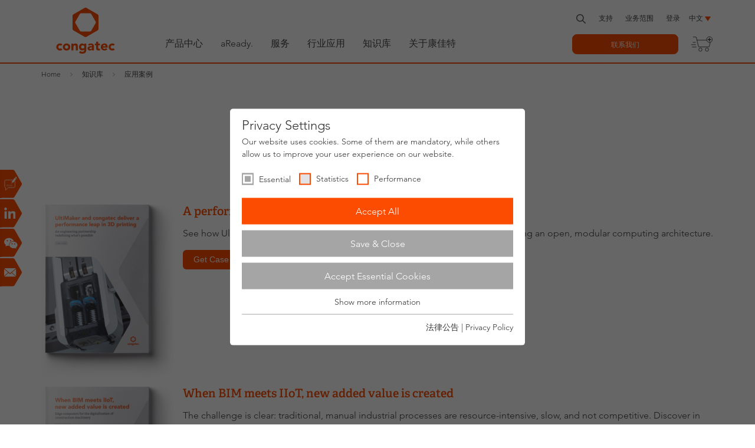

--- FILE ---
content_type: text/html; charset=utf-8
request_url: https://www.congatec.com/cn/support/congatec-case-studies/
body_size: 22091
content:
<!DOCTYPE html>
<html class="no-js" lang="zh-CN" xmlns="http://www.w3.org/1999/xhtml">
<head><meta http-equiv="X-UA-Compatible" content="IE=edge">

<meta charset="utf-8">
<!-- 
	This website is powered by TYPO3 - inspiring people to share!
	TYPO3 is a free open source Content Management Framework initially created by Kasper Skaarhoj and licensed under GNU/GPL.
	TYPO3 is copyright 1998-2026 of Kasper Skaarhoj. Extensions are copyright of their respective owners.
	Information and contribution at https://typo3.org/
-->



<title>应用案例 - congatec</title>
<meta name="generator" content="TYPO3 CMS">
<meta name="viewport" content="width=device-width, initial-scale=1">
<meta name="robots" content="index, follow">
<meta property="og:type" content="website">
<meta property="og:url" content="https://www.congatec.com/cn/support/congatec-case-studies/">
<meta name="twitter:card" content="summary">
<meta name="language" content="zh">
<meta name="x:site" content="@congatecAG">
<meta name="google-site-verification" content="o90Fb7rX2NzLGvgiP1N-pkq4Yy0d2tGNbQKdIJtPI-E">


<link rel="stylesheet" href="/typo3temp/assets/compressed/8c1464e49f682566c5f26dd10bb98c78-min.css.gz?1770083397" media="all">
<link rel="stylesheet" href="/typo3temp/assets/compressed/merged-501bc78d429fd631e536d54719792b90-min.css.gz?1770083397" media="all">






<link rel="preload" as="style" href="https://www.congatec.com/_assets/4c27feeaa62da74857d74c280e82f21e/Js/Vendor/sg_cookie_optin/siteroot-1/cookieOptin.css?1769507363" media="all" crossorigin="anonymous">
<link rel="stylesheet" href="https://www.congatec.com/_assets/4c27feeaa62da74857d74c280e82f21e/Js/Vendor/sg_cookie_optin/siteroot-1/cookieOptin.css?1769507363" media="all" crossorigin="anonymous">
<script id="cookieOptinData" type="application/json">{"cookieGroups":[{"groupName":"essential","label":"Essential","description":"Essential cookies are required for basic website functions. This ensures that the website works properly.","required":true,"cookieData":[{"Name":"cookie_optin","Provider":"Congatec","Purpose":"Stores the user's cookie consent state for the current domain","Lifetime":"1 Year","index":0,"crdate":1591611288,"tstamp":1740411626,"pseudo":false},{"Name":"fe_typo_user","Provider":"Congatec","Purpose":"Preserves users states across page requests.","Lifetime":"Session","index":1,"crdate":1591611288,"tstamp":1740411626,"pseudo":false},{"Name":"geoip_code[id]","Provider":"Congatec","Purpose":"Stores the countrycode chosen by the visitor","Lifetime":"Session","index":2,"crdate":1591611288,"tstamp":1740411626,"pseudo":false},{"Name":"geoip_code[origin]","Provider":"Congatec","Purpose":"Stores the code of the country the visitor stays in on basis of the ip address","Lifetime":"Session","index":3,"crdate":1591611288,"tstamp":1740411626,"pseudo":false},{"Name":"geoip_code[site]","Provider":"Congatec","Purpose":"Stores the countrycode used by the website","Lifetime":"Session","index":4,"crdate":1591611288,"tstamp":1740411626,"pseudo":false},{"Name":"","Provider":"","Purpose":"","Lifetime":"","index":5,"crdate":"","tstamp":"","pseudo":true}],"scriptData":[],"loadingHTML":"","loadingJavaScript":""},{"groupName":"statistics","label":"Statistics","description":"Statistic cookies help website owners to understand how visitors interact with websites by collecting and reporting information anonymously.","googleService":1,"googleName":"analytics_storage","dependentGroups":"","dependentGroupTitles":"","required":false,"cookieData":[{"Name":"__utma","Provider":"Google Analytics","Purpose":"This cookie is set by Google Analytics and is used to distinguish users and sessions. The cookie is created when the JavaScript library executes and there are no existing __utma cookies. The cookie is updated every time data is sent to Google Analytics.","Lifetime":"2 Years","index":0,"crdate":1591615616,"tstamp":1740411626,"pseudo":false},{"Name":"__utmb","Provider":"Google Analytics","Purpose":"The cookie is set by Google Analytics. The cookie is used to determine new sessions\/visits. The cookie is created when the JavaScript library executes and there are no existing __utma cookies. The cookie is updated every time data is sent to Google Analytics.","Lifetime":"1 Day","index":1,"crdate":1591615616,"tstamp":1740411626,"pseudo":false},{"Name":"__utmc","Provider":"Google Analytics","Purpose":"The cookie is set by Google Analytics and is deleted when the user closes the browser. The cookie is not used by ga.js. The cookie is used to enable interoperability with urchin.js which is an older version of Google analytics and used in conjunction with the __utmb cookie to determine new sessions\/visits.","Lifetime":"Session","index":2,"crdate":1591615616,"tstamp":1740411626,"pseudo":false},{"Name":"__utmz","Provider":"Google Analytics","Purpose":"This cookie is set by Google analytics and is used to store the traffic source or campaign through which the visitor reached your site.","Lifetime":"6 Months","index":3,"crdate":1591615616,"tstamp":1740411626,"pseudo":false},{"Name":"__utmt","Provider":"Google Analytics","Purpose":"The cookie is set by Google Analytics and is used to throttle request rate.","Lifetime":"1 Day","index":4,"crdate":1591615616,"tstamp":1740411626,"pseudo":false},{"Name":"__utm.gif","Provider":"Google Analytics","Purpose":"This cookie is used to determine what type of device or browser software the visitor is using - this allows the website to be formatted accordingly.","Lifetime":"Session","index":5,"crdate":1591615616,"tstamp":1740411626,"pseudo":false},{"Name":"r\/collect","Provider":"doubleclick.net","Purpose":"This cookie is used to send data to Google Analytics about the device and behavior of the visitor. It monitors the visitor on all devices and marketing channels.","Lifetime":"Session","index":6,"crdate":1591615616,"tstamp":1740411626,"pseudo":false}],"scriptData":[{"title":"Google Tag Manager","script":"document.TagManagerLoaded = document.TagManagerLoaded || false;\r\nif (!document.TagManagerLoaded) {\r\n  document.TagManagerLoaded = true;\r\n  (function(w,d,s,l,i){w[l]=w[l]||[];w[l].push({'gtm.start': new Date().getTime(),event:'gtm.js'});var f=d.getElementsByTagName(s)[0], j=d.createElement(s),dl=l!='dataLayer'?'&l='+l:'';j.async=true;j.src='\/\/www.googletagmanager.com\/gtm.js?id='+i+dl;f.parentNode.insertBefore(j,f);})(window,document,'script','dataLayer', 'GTM-NG942PR');\r\n}","html":"","index":0}],"loadingHTML":"","loadingJavaScript":"\/_assets\/4c27feeaa62da74857d74c280e82f21e\/Js\/Vendor\/sg_cookie_optin\/siteroot-1\/statistics-2.js","crdate":1591615616,"tstamp":1740411626},{"groupName":"performance","label":"Performance","description":"Performance cookies anonymously count page visits and feature usage. We use the anonymous information to analyze as well as optimize our website and thus develop new offers and features for you and other users.","googleService":2,"googleName":"ad_storage, ad_personalization, ad_user_data","dependentGroups":"","dependentGroupTitles":"","required":false,"cookieData":[{"Name":"test_cookie","Provider":"Google Ads","Purpose":"Is set as a test to check whether the browser allows the setting of cookies. Contains no identifiers.","Lifetime":"15 minutes","index":0,"crdate":1642512714,"tstamp":1740411626,"pseudo":false},{"Name":"IDE","Provider":"Google Ads","Purpose":"Contains a randomly generated user ID. Using this ID, Google can recognize the user across different websites and display personalized advertising.","Lifetime":"1 year","index":1,"crdate":1642512714,"tstamp":1740411626,"pseudo":false},{"Name":"__hstc","Provider":"HubSpot, Inc.","Purpose":"The main cookie for tracking visitors.","Lifetime":"6 months","index":2,"crdate":1689149874,"tstamp":1740411626,"pseudo":false},{"Name":"hubspotutk","Provider":"HubSpot, Inc.","Purpose":"This cookie keeps track of a visitor's identity. It is passed to HubSpot on form submission and used when deduplicating contacts.","Lifetime":"6 months","index":3,"crdate":1689149874,"tstamp":1740411626,"pseudo":false},{"Name":"__hssc","Provider":"HubSpot, Inc.","Purpose":"This is used to determine if HubSpot should increment the session number and timestamps in the __hstc cookie.","Lifetime":"30 minutes","index":4,"crdate":1689149874,"tstamp":1740411626,"pseudo":false},{"Name":"__hssrc","Provider":"HubSpot, Inc.","Purpose":"Whenever HubSpot changes the session cookie, this cookie is also set to determine if the visitor has restarted their browser.","Lifetime":"Session","index":5,"crdate":1689149874,"tstamp":1740411626,"pseudo":false}],"scriptData":[{"title":"Google Tag Manager","script":"document.TagManagerLoaded = document.TagManagerLoaded || false;\r\nif (!document.TagManagerLoaded) {\r\n  document.TagManagerLoaded = true;\r\n  (function(w,d,s,l,i){w[l]=w[l]||[];w[l].push({'gtm.start': new Date().getTime(),event:'gtm.js'});var f=d.getElementsByTagName(s)[0], j=d.createElement(s),dl=l!='dataLayer'?'&l='+l:'';j.async=true;j.src='\/\/www.googletagmanager.com\/gtm.js?id='+i+dl;f.parentNode.insertBefore(j,f);})(window,document,'script','dataLayer', 'GTM-NG942PR');\r\n}","html":"","index":0}],"loadingHTML":"","loadingJavaScript":"\/_assets\/4c27feeaa62da74857d74c280e82f21e\/Js\/Vendor\/sg_cookie_optin\/siteroot-1\/performance-2.js","crdate":1642512714,"tstamp":1740411626}],"cssData":{"color_box":"#FFFFFF","color_headline":"#373737","color_text":"#373737","color_confirmation_background":"#C9FFC9","color_confirmation_text":"#208A20","color_checkbox":"#fc4c02","color_checkbox_required":"#A5A5A5","color_button_all":"#fc4c02","color_button_all_hover":"#D7D7D7","color_button_all_text":"#FFFFFF","color_button_specific":"#A5A5A5","color_button_specific_hover":"#D7D7D7","color_button_specific_text":"#FFFFFF","color_button_essential":"#A5A5A5","color_button_essential_hover":"#D7D7D7","color_button_essential_text":"#FFFFFF","color_button_close":"#FFFFFF","color_button_close_hover":"#FFFFFF","color_button_close_text":"#373737","color_list":"#A5A5A5","color_list_text":"#FFFFFF","color_table":"#FFFFFF","color_Table_data_text":"#373737","color_table_header":"#F3F3F3","color_table_header_text":"#373737","color_full_box":"#143D59","color_full_headline":"#FFFFFF","color_full_text":"#FFFFFF","color_full_button_close":"#143D59","color_full_button_close_hover":"#143D59","color_full_button_close_text":"#FFFFFF","iframe_color_consent_box_background":"#D6D6D6","iframe_color_button_load_one":"#143D59","iframe_color_button_load_one_hover":"#2E6B96","iframe_color_button_load_one_text":"#FFFFFF","iframe_color_open_settings":"#373737","banner_color_box":"#DDDDDD","banner_color_text":"#373737","banner_color_link_text":"#373737","banner_color_button_settings":"#A5A5A5","banner_color_button_settings_hover":"#D7D7D7","banner_color_button_settings_text":"#FFFFFF","banner_color_button_accept_essential":"#575757","banner_color_button_accept_essential_hover":"#929292","banner_color_button_accept_essential_text":"#FFFFFF","banner_color_button_accept":"#143D59","banner_color_button_accept_hover":"#2E6B96","banner_color_button_accept_text":"#FFFFFF","color_fingerprint_image":"#fc4c02","color_fingerprint_background":"#ffffff"},"footerLinks":[{"url":"\/cn\/congatec\/legal-notice\/?disableOptIn=1","name":"\u6cd5\u5f8b\u516c\u544a","uid":60,"index":0},{"url":"\/cn\/congatec\/privacy-policy\/?disableOptIn=1","name":"Privacy Policy","uid":291,"index":1}],"iFrameGroup":{"groupName":"iframes","label":"Externe Inhalte","description":"Wir verwenden auf unserer Website externe Inhalte, um Ihnen zus\u00e4tzliche Informationen anzubieten.","required":false,"cookieData":[]},"settings":{"banner_enable":false,"banner_force_min_width":0,"version":2,"banner_position":0,"banner_show_settings_button":true,"cookie_lifetime":365,"session_only_essential_cookies":false,"iframe_enabled":false,"minify_generated_data":false,"show_button_close":false,"activate_testing_mode":false,"disable_powered_by":true,"disable_for_this_language":false,"set_cookie_for_domain":"","save_history_webhook":"\/cn\/?saveOptinHistory","cookiebanner_whitelist_regex":"","banner_show_again_interval":14,"identifier":1,"language":2,"render_assets_inline":false,"consider_do_not_track":true,"domains_to_delete_cookies_for":"","subdomain_support":false,"overwrite_baseurl":"","unified_cookie_name":true,"disable_usage_statistics":false,"fingerprint_position":1,"iframe_replacement_background_image":"","monochrome_enabled":false,"show_fingerprint":false,"disable_automatic_loading":false,"auto_action_for_bots":2},"textEntries":{"header":"Privacy Settings","description":"Our website uses cookies. Some of them are mandatory, while others allow us to improve your user experience on our website.","accept_all_text":"Accept All","accept_specific_text":"Save & Close","accept_essential_text":"Accept Essential Cookies","extend_box_link_text":"Show more information","extend_box_link_text_close":"Hide more information","extend_table_link_text":"Show cookie information","extend_table_link_text_close":"Hide cookie information","cookie_name_text":"Name","cookie_provider_text":"Provider","cookie_purpose_text":"Type","cookie_lifetime_text":"Expiry","iframe_button_allow_all_text":"Alle externen Inhalte erlauben","iframe_button_allow_one_text":"Einmalig erlauben","iframe_button_reject_text":"Nicht erlauben","iframe_button_load_one_text":"Externen Inhalt laden","iframe_open_settings_text":"Einstellungen anzeigen","iframe_button_load_one_description":"","banner_button_accept_text":"Akzeptieren","banner_button_accept_essential_text":"Reject","banner_button_settings_text":"Einstellungen","banner_description":"Auf unserer Webseite werden Cookies verwendet. Einige davon werden zwingend ben\u00f6tigt, w\u00e4hrend es uns andere erm\u00f6glichen, Ihre Nutzererfahrung auf unserer Webseite zu verbessern.","save_confirmation_text":"Successfully saved cookie configuration","user_hash_text":"User-Hash","dependent_groups_text":"Abh\u00e4ngig von:"},"placeholders":{"iframe_consent_description":"<p class=\"sg-cookie-optin-box-flash-message\"><\/p>"},"mustacheData":{"template":{"template_html":"<!--googleoff: index-->\r\n<div class=\"sg-cookie-optin-box\">\r\n  {{#settings.show_button_close}}\r\n    <span class=\"sg-cookie-optin-box-close-button\">\u2715<\/span>\r\n  {{\/settings.show_button_close}}\r\n\r\n  <strong class=\"sg-cookie-optin-box-header\">{{{textEntries.header}}}<\/strong>\r\n  <p class=\"sg-cookie-optin-box-description\">{{{textEntries.description}}}<\/p>\r\n\r\n  <ul class=\"sg-cookie-optin-box-cookie-list\">\r\n    {{#cookieGroups}}\r\n      <li class=\"sg-cookie-optin-box-cookie-list-item\">\r\n        <input class=\"sg-cookie-optin-checkbox\"\r\n             id=\"sg-cookie-optin-{{groupName}}\"\r\n             type=\"checkbox\"\r\n             name=\"cookies[]\"\r\n             value=\"{{groupName}}\"\r\n             {{#required}}checked=\"1\"{{\/required}}\r\n             {{#required}}disabled=\"1\"{{\/required}}>\r\n        <label class=\"sg-cookie-optin-checkbox-label\" for=\"sg-cookie-optin-{{groupName}}\">\r\n          <span>{{{label}}}<\/span>\r\n        <\/label>\r\n      <\/li>\r\n    {{\/cookieGroups}}\r\n  <\/ul>\r\n\r\n  <div class=\"sg-cookie-optin-box-button\">\r\n    <button class=\"sg-cookie-optin-box-button-accept-all\">{{{textEntries.accept_all_text}}}<\/button>\r\n    <button class=\"sg-cookie-optin-box-button-accept-specific\">{{{textEntries.accept_specific_text}}}<\/button>\r\n    <button class=\"sg-cookie-optin-box-button-accept-essential\">{{{textEntries.accept_essential_text}}}<\/button>\r\n  <\/div>\r\n\r\n  <ul class=\"sg-cookie-optin-box-cookie-detail-list\">\r\n    {{#cookieGroups}}\r\n      <li class=\"sg-cookie-optin-box-cookie-detail-list-item\">\r\n        <strong class=\"sg-cookie-optin-box-cookie-detail-header\">{{{label}}}<\/strong>\r\n        <p class=\"sg-cookie-optin-box-cookie-detail-description\">{{{description}}}<\/p>\r\n\r\n        <div class=\"sg-cookie-optin-box-cookie-detail-sublist\">\r\n          <table>\r\n            <tbody>\r\n              {{#cookieData}}\r\n                {{^pseudo}}\r\n                  {{#index}}<tr class=\"divider\"><td colspan=\"2\">&nbsp;<\/td><\/tr>{{\/index}}\r\n                  <tr>\r\n                    <th>{{{textEntries.cookie_name_text}}}<\/th>\r\n                    <td>{{{Name}}}<\/td>\r\n                  <\/tr>\r\n                  <tr>\r\n                    <th>{{{textEntries.cookie_provider_text}}}<\/th>\r\n                    <td>{{{Provider}}}<\/td>\r\n                  <\/tr>\r\n                  <tr>\r\n                    <th>{{{textEntries.cookie_lifetime_text}}}<\/th>\r\n                    <td>{{{Lifetime}}}<\/td>\r\n                  <\/tr>\r\n                  <tr>\r\n                    <th>{{{textEntries.cookie_purpose_text}}}<\/th>\r\n                    <td class=\"sg-cookie-optin-box-table-reason\">{{{Purpose}}}<\/td>\r\n                  <\/tr>\r\n                {{\/pseudo}}\r\n              {{\/cookieData}}\r\n            <\/tbody>\r\n          <\/table>\r\n        <\/div>\r\n\r\n        {{#cookieData}}\r\n          {{^index}}<a class=\"sg-cookie-optin-box-sublist-open-more-link\" href=\"#\">{{{textEntries.extend_table_link_text}}}<\/a>{{\/index}}\r\n        {{\/cookieData}}\r\n      <\/li>\r\n    {{\/cookieGroups}}\r\n  <\/ul>\r\n\r\n  <div class=\"sg-cookie-optin-box-open-more\">\r\n    <a class=\"sg-cookie-optin-box-open-more-link\" href=\"#\">{{{textEntries.extend_box_link_text}}}<\/a>\r\n  <\/div>\r\n\r\n  <div class=\"sg-cookie-optin-box-footer\">\r\n<!--    <div class=\"sg-cookie-optin-box-copyright\">\r\n      <a class=\"sg-cookie-optin-box-copyright-link\"\r\n         href=\"https:\/\/www.sgalinski.de\/typo3-produkte-webentwicklung\/sgalinski-cookie-optin\/\"\r\n         target=\"_blank\">\r\n        Powered by<br>sgalinski Cookie Opt In\r\n      <\/a>\r\n    <\/div>\r\n-->\r\n    <div class=\"sg-cookie-optin-box-footer-links\">\r\n      {{#footerLinks}}\r\n        {{#index}}\r\n          <span class=\"sg-cookie-optin-box-footer-divider\"> | <\/span>\r\n        {{\/index}}\r\n\r\n        <a class=\"sg-cookie-optin-box-footer-link\" href=\"{{url}}\" target=\"_blank\">{{{name}}}<\/a>\r\n      {{\/footerLinks}}\r\n    <\/div>\r\n  <\/div>\r\n<\/div>\r\n<!--googleon: index-->\r\n","template_overwritten":1,"template_selection":0,"markup":"<!--googleoff: index-->\r\n<div class=\"sg-cookie-optin-box\">\r\n\r\n  <strong class=\"sg-cookie-optin-box-header\">Privacy Settings<\/strong>\r\n  <p class=\"sg-cookie-optin-box-description\">Our website uses cookies. Some of them are mandatory, while others allow us to improve your user experience on our website.<\/p>\r\n\r\n  <ul class=\"sg-cookie-optin-box-cookie-list\">\r\n      <li class=\"sg-cookie-optin-box-cookie-list-item\">\r\n        <input class=\"sg-cookie-optin-checkbox\"\r\n             id=\"sg-cookie-optin-essential\"\r\n             type=\"checkbox\"\r\n             name=\"cookies[]\"\r\n             value=\"essential\"\r\n             checked=\"1\"\r\n             disabled=\"1\">\r\n        <label class=\"sg-cookie-optin-checkbox-label\" for=\"sg-cookie-optin-essential\">\r\n          <span>Essential<\/span>\r\n        <\/label>\r\n      <\/li>\r\n      <li class=\"sg-cookie-optin-box-cookie-list-item\">\r\n        <input class=\"sg-cookie-optin-checkbox\"\r\n             id=\"sg-cookie-optin-statistics\"\r\n             type=\"checkbox\"\r\n             name=\"cookies[]\"\r\n             value=\"statistics\"\r\n             \r\n             >\r\n        <label class=\"sg-cookie-optin-checkbox-label\" for=\"sg-cookie-optin-statistics\">\r\n          <span>Statistics<\/span>\r\n        <\/label>\r\n      <\/li>\r\n      <li class=\"sg-cookie-optin-box-cookie-list-item\">\r\n        <input class=\"sg-cookie-optin-checkbox\"\r\n             id=\"sg-cookie-optin-performance\"\r\n             type=\"checkbox\"\r\n             name=\"cookies[]\"\r\n             value=\"performance\"\r\n             \r\n             >\r\n        <label class=\"sg-cookie-optin-checkbox-label\" for=\"sg-cookie-optin-performance\">\r\n          <span>Performance<\/span>\r\n        <\/label>\r\n      <\/li>\r\n  <\/ul>\r\n\r\n  <div class=\"sg-cookie-optin-box-button\">\r\n    <button class=\"sg-cookie-optin-box-button-accept-all\">Accept All<\/button>\r\n    <button class=\"sg-cookie-optin-box-button-accept-specific\">Save & Close<\/button>\r\n    <button class=\"sg-cookie-optin-box-button-accept-essential\">Accept Essential Cookies<\/button>\r\n  <\/div>\r\n\r\n  <ul class=\"sg-cookie-optin-box-cookie-detail-list\">\r\n      <li class=\"sg-cookie-optin-box-cookie-detail-list-item\">\r\n        <strong class=\"sg-cookie-optin-box-cookie-detail-header\">Essential<\/strong>\r\n        <p class=\"sg-cookie-optin-box-cookie-detail-description\">Essential cookies are required for basic website functions. This ensures that the website works properly.<\/p>\r\n\r\n        <div class=\"sg-cookie-optin-box-cookie-detail-sublist\">\r\n          <table>\r\n            <tbody>\r\n                  \r\n                  <tr>\r\n                    <th>Name<\/th>\r\n                    <td>cookie_optin<\/td>\r\n                  <\/tr>\r\n                  <tr>\r\n                    <th>Provider<\/th>\r\n                    <td>Congatec<\/td>\r\n                  <\/tr>\r\n                  <tr>\r\n                    <th>Expiry<\/th>\r\n                    <td>1 Year<\/td>\r\n                  <\/tr>\r\n                  <tr>\r\n                    <th>Type<\/th>\r\n                    <td class=\"sg-cookie-optin-box-table-reason\">Stores the user's cookie consent state for the current domain<\/td>\r\n                  <\/tr>\r\n                  <tr class=\"divider\"><td colspan=\"2\">&nbsp;<\/td><\/tr>\r\n                  <tr>\r\n                    <th>Name<\/th>\r\n                    <td>fe_typo_user<\/td>\r\n                  <\/tr>\r\n                  <tr>\r\n                    <th>Provider<\/th>\r\n                    <td>Congatec<\/td>\r\n                  <\/tr>\r\n                  <tr>\r\n                    <th>Expiry<\/th>\r\n                    <td>Session<\/td>\r\n                  <\/tr>\r\n                  <tr>\r\n                    <th>Type<\/th>\r\n                    <td class=\"sg-cookie-optin-box-table-reason\">Preserves users states across page requests.<\/td>\r\n                  <\/tr>\r\n                  <tr class=\"divider\"><td colspan=\"2\">&nbsp;<\/td><\/tr>\r\n                  <tr>\r\n                    <th>Name<\/th>\r\n                    <td>geoip_code[id]<\/td>\r\n                  <\/tr>\r\n                  <tr>\r\n                    <th>Provider<\/th>\r\n                    <td>Congatec<\/td>\r\n                  <\/tr>\r\n                  <tr>\r\n                    <th>Expiry<\/th>\r\n                    <td>Session<\/td>\r\n                  <\/tr>\r\n                  <tr>\r\n                    <th>Type<\/th>\r\n                    <td class=\"sg-cookie-optin-box-table-reason\">Stores the countrycode chosen by the visitor<\/td>\r\n                  <\/tr>\r\n                  <tr class=\"divider\"><td colspan=\"2\">&nbsp;<\/td><\/tr>\r\n                  <tr>\r\n                    <th>Name<\/th>\r\n                    <td>geoip_code[origin]<\/td>\r\n                  <\/tr>\r\n                  <tr>\r\n                    <th>Provider<\/th>\r\n                    <td>Congatec<\/td>\r\n                  <\/tr>\r\n                  <tr>\r\n                    <th>Expiry<\/th>\r\n                    <td>Session<\/td>\r\n                  <\/tr>\r\n                  <tr>\r\n                    <th>Type<\/th>\r\n                    <td class=\"sg-cookie-optin-box-table-reason\">Stores the code of the country the visitor stays in on basis of the ip address<\/td>\r\n                  <\/tr>\r\n                  <tr class=\"divider\"><td colspan=\"2\">&nbsp;<\/td><\/tr>\r\n                  <tr>\r\n                    <th>Name<\/th>\r\n                    <td>geoip_code[site]<\/td>\r\n                  <\/tr>\r\n                  <tr>\r\n                    <th>Provider<\/th>\r\n                    <td>Congatec<\/td>\r\n                  <\/tr>\r\n                  <tr>\r\n                    <th>Expiry<\/th>\r\n                    <td>Session<\/td>\r\n                  <\/tr>\r\n                  <tr>\r\n                    <th>Type<\/th>\r\n                    <td class=\"sg-cookie-optin-box-table-reason\">Stores the countrycode used by the website<\/td>\r\n                  <\/tr>\r\n            <\/tbody>\r\n          <\/table>\r\n        <\/div>\r\n\r\n          <a class=\"sg-cookie-optin-box-sublist-open-more-link\" href=\"#\">Show cookie information<\/a>\r\n          \r\n          \r\n          \r\n          \r\n          \r\n      <\/li>\r\n      <li class=\"sg-cookie-optin-box-cookie-detail-list-item\">\r\n        <strong class=\"sg-cookie-optin-box-cookie-detail-header\">Statistics<\/strong>\r\n        <p class=\"sg-cookie-optin-box-cookie-detail-description\">Statistic cookies help website owners to understand how visitors interact with websites by collecting and reporting information anonymously.<\/p>\r\n\r\n        <div class=\"sg-cookie-optin-box-cookie-detail-sublist\">\r\n          <table>\r\n            <tbody>\r\n                  \r\n                  <tr>\r\n                    <th>Name<\/th>\r\n                    <td>__utma<\/td>\r\n                  <\/tr>\r\n                  <tr>\r\n                    <th>Provider<\/th>\r\n                    <td>Google Analytics<\/td>\r\n                  <\/tr>\r\n                  <tr>\r\n                    <th>Expiry<\/th>\r\n                    <td>2 Years<\/td>\r\n                  <\/tr>\r\n                  <tr>\r\n                    <th>Type<\/th>\r\n                    <td class=\"sg-cookie-optin-box-table-reason\">This cookie is set by Google Analytics and is used to distinguish users and sessions. The cookie is created when the JavaScript library executes and there are no existing __utma cookies. The cookie is updated every time data is sent to Google Analytics.<\/td>\r\n                  <\/tr>\r\n                  <tr class=\"divider\"><td colspan=\"2\">&nbsp;<\/td><\/tr>\r\n                  <tr>\r\n                    <th>Name<\/th>\r\n                    <td>__utmb<\/td>\r\n                  <\/tr>\r\n                  <tr>\r\n                    <th>Provider<\/th>\r\n                    <td>Google Analytics<\/td>\r\n                  <\/tr>\r\n                  <tr>\r\n                    <th>Expiry<\/th>\r\n                    <td>1 Day<\/td>\r\n                  <\/tr>\r\n                  <tr>\r\n                    <th>Type<\/th>\r\n                    <td class=\"sg-cookie-optin-box-table-reason\">The cookie is set by Google Analytics. The cookie is used to determine new sessions\/visits. The cookie is created when the JavaScript library executes and there are no existing __utma cookies. The cookie is updated every time data is sent to Google Analytics.<\/td>\r\n                  <\/tr>\r\n                  <tr class=\"divider\"><td colspan=\"2\">&nbsp;<\/td><\/tr>\r\n                  <tr>\r\n                    <th>Name<\/th>\r\n                    <td>__utmc<\/td>\r\n                  <\/tr>\r\n                  <tr>\r\n                    <th>Provider<\/th>\r\n                    <td>Google Analytics<\/td>\r\n                  <\/tr>\r\n                  <tr>\r\n                    <th>Expiry<\/th>\r\n                    <td>Session<\/td>\r\n                  <\/tr>\r\n                  <tr>\r\n                    <th>Type<\/th>\r\n                    <td class=\"sg-cookie-optin-box-table-reason\">The cookie is set by Google Analytics and is deleted when the user closes the browser. The cookie is not used by ga.js. The cookie is used to enable interoperability with urchin.js which is an older version of Google analytics and used in conjunction with the __utmb cookie to determine new sessions\/visits.<\/td>\r\n                  <\/tr>\r\n                  <tr class=\"divider\"><td colspan=\"2\">&nbsp;<\/td><\/tr>\r\n                  <tr>\r\n                    <th>Name<\/th>\r\n                    <td>__utmz<\/td>\r\n                  <\/tr>\r\n                  <tr>\r\n                    <th>Provider<\/th>\r\n                    <td>Google Analytics<\/td>\r\n                  <\/tr>\r\n                  <tr>\r\n                    <th>Expiry<\/th>\r\n                    <td>6 Months<\/td>\r\n                  <\/tr>\r\n                  <tr>\r\n                    <th>Type<\/th>\r\n                    <td class=\"sg-cookie-optin-box-table-reason\">This cookie is set by Google analytics and is used to store the traffic source or campaign through which the visitor reached your site.<\/td>\r\n                  <\/tr>\r\n                  <tr class=\"divider\"><td colspan=\"2\">&nbsp;<\/td><\/tr>\r\n                  <tr>\r\n                    <th>Name<\/th>\r\n                    <td>__utmt<\/td>\r\n                  <\/tr>\r\n                  <tr>\r\n                    <th>Provider<\/th>\r\n                    <td>Google Analytics<\/td>\r\n                  <\/tr>\r\n                  <tr>\r\n                    <th>Expiry<\/th>\r\n                    <td>1 Day<\/td>\r\n                  <\/tr>\r\n                  <tr>\r\n                    <th>Type<\/th>\r\n                    <td class=\"sg-cookie-optin-box-table-reason\">The cookie is set by Google Analytics and is used to throttle request rate.<\/td>\r\n                  <\/tr>\r\n                  <tr class=\"divider\"><td colspan=\"2\">&nbsp;<\/td><\/tr>\r\n                  <tr>\r\n                    <th>Name<\/th>\r\n                    <td>__utm.gif<\/td>\r\n                  <\/tr>\r\n                  <tr>\r\n                    <th>Provider<\/th>\r\n                    <td>Google Analytics<\/td>\r\n                  <\/tr>\r\n                  <tr>\r\n                    <th>Expiry<\/th>\r\n                    <td>Session<\/td>\r\n                  <\/tr>\r\n                  <tr>\r\n                    <th>Type<\/th>\r\n                    <td class=\"sg-cookie-optin-box-table-reason\">This cookie is used to determine what type of device or browser software the visitor is using - this allows the website to be formatted accordingly.<\/td>\r\n                  <\/tr>\r\n                  <tr class=\"divider\"><td colspan=\"2\">&nbsp;<\/td><\/tr>\r\n                  <tr>\r\n                    <th>Name<\/th>\r\n                    <td>r\/collect<\/td>\r\n                  <\/tr>\r\n                  <tr>\r\n                    <th>Provider<\/th>\r\n                    <td>doubleclick.net<\/td>\r\n                  <\/tr>\r\n                  <tr>\r\n                    <th>Expiry<\/th>\r\n                    <td>Session<\/td>\r\n                  <\/tr>\r\n                  <tr>\r\n                    <th>Type<\/th>\r\n                    <td class=\"sg-cookie-optin-box-table-reason\">This cookie is used to send data to Google Analytics about the device and behavior of the visitor. It monitors the visitor on all devices and marketing channels.<\/td>\r\n                  <\/tr>\r\n            <\/tbody>\r\n          <\/table>\r\n        <\/div>\r\n\r\n          <a class=\"sg-cookie-optin-box-sublist-open-more-link\" href=\"#\">Show cookie information<\/a>\r\n          \r\n          \r\n          \r\n          \r\n          \r\n          \r\n      <\/li>\r\n      <li class=\"sg-cookie-optin-box-cookie-detail-list-item\">\r\n        <strong class=\"sg-cookie-optin-box-cookie-detail-header\">Performance<\/strong>\r\n        <p class=\"sg-cookie-optin-box-cookie-detail-description\">Performance cookies anonymously count page visits and feature usage. We use the anonymous information to analyze as well as optimize our website and thus develop new offers and features for you and other users.<\/p>\r\n\r\n        <div class=\"sg-cookie-optin-box-cookie-detail-sublist\">\r\n          <table>\r\n            <tbody>\r\n                  \r\n                  <tr>\r\n                    <th>Name<\/th>\r\n                    <td>test_cookie<\/td>\r\n                  <\/tr>\r\n                  <tr>\r\n                    <th>Provider<\/th>\r\n                    <td>Google Ads<\/td>\r\n                  <\/tr>\r\n                  <tr>\r\n                    <th>Expiry<\/th>\r\n                    <td>15 minutes<\/td>\r\n                  <\/tr>\r\n                  <tr>\r\n                    <th>Type<\/th>\r\n                    <td class=\"sg-cookie-optin-box-table-reason\">Is set as a test to check whether the browser allows the setting of cookies. Contains no identifiers.<\/td>\r\n                  <\/tr>\r\n                  <tr class=\"divider\"><td colspan=\"2\">&nbsp;<\/td><\/tr>\r\n                  <tr>\r\n                    <th>Name<\/th>\r\n                    <td>IDE<\/td>\r\n                  <\/tr>\r\n                  <tr>\r\n                    <th>Provider<\/th>\r\n                    <td>Google Ads<\/td>\r\n                  <\/tr>\r\n                  <tr>\r\n                    <th>Expiry<\/th>\r\n                    <td>1 year<\/td>\r\n                  <\/tr>\r\n                  <tr>\r\n                    <th>Type<\/th>\r\n                    <td class=\"sg-cookie-optin-box-table-reason\">Contains a randomly generated user ID. Using this ID, Google can recognize the user across different websites and display personalized advertising.<\/td>\r\n                  <\/tr>\r\n                  <tr class=\"divider\"><td colspan=\"2\">&nbsp;<\/td><\/tr>\r\n                  <tr>\r\n                    <th>Name<\/th>\r\n                    <td>__hstc<\/td>\r\n                  <\/tr>\r\n                  <tr>\r\n                    <th>Provider<\/th>\r\n                    <td>HubSpot, Inc.<\/td>\r\n                  <\/tr>\r\n                  <tr>\r\n                    <th>Expiry<\/th>\r\n                    <td>6 months<\/td>\r\n                  <\/tr>\r\n                  <tr>\r\n                    <th>Type<\/th>\r\n                    <td class=\"sg-cookie-optin-box-table-reason\">The main cookie for tracking visitors.<\/td>\r\n                  <\/tr>\r\n                  <tr class=\"divider\"><td colspan=\"2\">&nbsp;<\/td><\/tr>\r\n                  <tr>\r\n                    <th>Name<\/th>\r\n                    <td>hubspotutk<\/td>\r\n                  <\/tr>\r\n                  <tr>\r\n                    <th>Provider<\/th>\r\n                    <td>HubSpot, Inc.<\/td>\r\n                  <\/tr>\r\n                  <tr>\r\n                    <th>Expiry<\/th>\r\n                    <td>6 months<\/td>\r\n                  <\/tr>\r\n                  <tr>\r\n                    <th>Type<\/th>\r\n                    <td class=\"sg-cookie-optin-box-table-reason\">This cookie keeps track of a visitor's identity. It is passed to HubSpot on form submission and used when deduplicating contacts.<\/td>\r\n                  <\/tr>\r\n                  <tr class=\"divider\"><td colspan=\"2\">&nbsp;<\/td><\/tr>\r\n                  <tr>\r\n                    <th>Name<\/th>\r\n                    <td>__hssc<\/td>\r\n                  <\/tr>\r\n                  <tr>\r\n                    <th>Provider<\/th>\r\n                    <td>HubSpot, Inc.<\/td>\r\n                  <\/tr>\r\n                  <tr>\r\n                    <th>Expiry<\/th>\r\n                    <td>30 minutes<\/td>\r\n                  <\/tr>\r\n                  <tr>\r\n                    <th>Type<\/th>\r\n                    <td class=\"sg-cookie-optin-box-table-reason\">This is used to determine if HubSpot should increment the session number and timestamps in the __hstc cookie.<\/td>\r\n                  <\/tr>\r\n                  <tr class=\"divider\"><td colspan=\"2\">&nbsp;<\/td><\/tr>\r\n                  <tr>\r\n                    <th>Name<\/th>\r\n                    <td>__hssrc<\/td>\r\n                  <\/tr>\r\n                  <tr>\r\n                    <th>Provider<\/th>\r\n                    <td>HubSpot, Inc.<\/td>\r\n                  <\/tr>\r\n                  <tr>\r\n                    <th>Expiry<\/th>\r\n                    <td>Session<\/td>\r\n                  <\/tr>\r\n                  <tr>\r\n                    <th>Type<\/th>\r\n                    <td class=\"sg-cookie-optin-box-table-reason\">Whenever HubSpot changes the session cookie, this cookie is also set to determine if the visitor has restarted their browser.<\/td>\r\n                  <\/tr>\r\n            <\/tbody>\r\n          <\/table>\r\n        <\/div>\r\n\r\n          <a class=\"sg-cookie-optin-box-sublist-open-more-link\" href=\"#\">Show cookie information<\/a>\r\n          \r\n          \r\n          \r\n          \r\n          \r\n      <\/li>\r\n  <\/ul>\r\n\r\n  <div class=\"sg-cookie-optin-box-open-more\">\r\n    <a class=\"sg-cookie-optin-box-open-more-link\" href=\"#\">Show more information<\/a>\r\n  <\/div>\r\n\r\n  <div class=\"sg-cookie-optin-box-footer\">\r\n<!--    <div class=\"sg-cookie-optin-box-copyright\">\r\n      <a class=\"sg-cookie-optin-box-copyright-link\"\r\n         href=\"https:\/\/www.sgalinski.de\/typo3-produkte-webentwicklung\/sgalinski-cookie-optin\/\"\r\n         target=\"_blank\">\r\n        Powered by<br>sgalinski Cookie Opt In\r\n      <\/a>\r\n    <\/div>\r\n-->\r\n    <div class=\"sg-cookie-optin-box-footer-links\">\r\n\r\n        <a class=\"sg-cookie-optin-box-footer-link\" href=\"\/cn\/congatec\/legal-notice\/?disableOptIn=1\" target=\"_blank\">\u6cd5\u5f8b\u516c\u544a<\/a>\r\n          <span class=\"sg-cookie-optin-box-footer-divider\"> | <\/span>\r\n\r\n        <a class=\"sg-cookie-optin-box-footer-link\" href=\"\/cn\/congatec\/privacy-policy\/?disableOptIn=1\" target=\"_blank\">Privacy Policy<\/a>\r\n    <\/div>\r\n  <\/div>\r\n<\/div>\r\n<!--googleon: index-->\r\n"},"banner":{"banner_html":"<div class=\"sg-cookie-optin-banner {{^settings.banner_position}}sg-cookie-optin-banner-bottom{{\/settings.banner_position}}\">\n\t<div class=\"sg-cookie-optin-box\">\n\t\t<div class=\"sg-cookie-optin-banner-content\">\n\t\t\t<p class=\"sg-cookie-optin-banner-description\">\n\t\t\t\t{{{textEntries.banner_description}}}\n\n\t\t\t\t{{#footerLinks}}\n\t\t\t\t\t{{#index}}\n\t\t\t\t\t\t(\n\t\t\t\t\t{{\/index}}\n\t\t\t\t{{\/footerLinks}}\n\n\t\t\t\t{{#footerLinks}}\n\t\t\t\t\t{{#index}}\n\t\t\t\t\t\t<span class=\"sg-cookie-optin-box-footer-divider\"> | <\/span>\n\t\t\t\t\t{{\/index}}\n\n\t\t\t\t\t<a class=\"sg-cookie-optin-box-footer-link\" href=\"{{url}}\" target=\"_blank\">{{{name}}}<\/a>\n\t\t\t\t{{\/footerLinks}}\n\n\t\t\t\t{{#footerLinks}}\n\t\t\t\t\t{{#index}}\n\t\t\t\t\t\t)\n\t\t\t\t\t{{\/index}}\n\t\t\t\t{{\/footerLinks}}\n\t\t\t<\/p>\n\n\t\t\t<div class=\"sg-cookie-optin-banner-button\">\n\t\t\t\t{{#settings.banner_show_settings_button}}\n\t\t\t\t\t<button class=\"sg-cookie-optin-banner-button-settings\">{{{textEntries.banner_button_settings_text}}}<\/button>\n\t\t\t\t{{\/settings.banner_show_settings_button}}\n\n\t\t\t\t<button class=\"sg-cookie-optin-banner-button-accept-essential\">{{{textEntries.banner_button_accept_essential_text}}}<\/button>\n\t\t\t\t<button class=\"sg-cookie-optin-banner-button-accept\">{{{textEntries.banner_button_accept_text}}}<\/button>\n\t\t\t<\/div>\n\t\t<\/div>\n\t<\/div>\n<\/div>\n","banner_overwritten":0,"markup":"<div class=\"sg-cookie-optin-banner sg-cookie-optin-banner-bottom\">\n\t<div class=\"sg-cookie-optin-box\">\n\t\t<div class=\"sg-cookie-optin-banner-content\">\n\t\t\t<p class=\"sg-cookie-optin-banner-description\">\n\t\t\t\tAuf unserer Webseite werden Cookies verwendet. Einige davon werden zwingend ben\u00f6tigt, w\u00e4hrend es uns andere erm\u00f6glichen, Ihre Nutzererfahrung auf unserer Webseite zu verbessern.\n\n\t\t\t\t\t\t(\n\n\n\t\t\t\t\t<a class=\"sg-cookie-optin-box-footer-link\" href=\"\/cn\/congatec\/legal-notice\/?disableOptIn=1\" target=\"_blank\">\u6cd5\u5f8b\u516c\u544a<\/a>\n\t\t\t\t\t\t<span class=\"sg-cookie-optin-box-footer-divider\"> | <\/span>\n\n\t\t\t\t\t<a class=\"sg-cookie-optin-box-footer-link\" href=\"\/cn\/congatec\/privacy-policy\/?disableOptIn=1\" target=\"_blank\">Privacy Policy<\/a>\n\n\t\t\t\t\t\t)\n\t\t\t<\/p>\n\n\t\t\t<div class=\"sg-cookie-optin-banner-button\">\n\t\t\t\t\t<button class=\"sg-cookie-optin-banner-button-settings\">Einstellungen<\/button>\n\n\t\t\t\t<button class=\"sg-cookie-optin-banner-button-accept-essential\">Reject<\/button>\n\t\t\t\t<button class=\"sg-cookie-optin-banner-button-accept\">Akzeptieren<\/button>\n\t\t\t<\/div>\n\t\t<\/div>\n\t<\/div>\n<\/div>\n"},"iframe":{"iframe_html":"<div class=\"sg-cookie-optin-box\">\n\t{{#settings.show_button_close}}\n\t\t<span class=\"sg-cookie-optin-box-close-button\">\u2715<\/span>\n\t{{\/settings.show_button_close}}\n\n\t<strong class=\"sg-cookie-optin-box-header\">{{{iFrameGroup.label}}}<\/strong>\n\t<p class=\"sg-cookie-optin-box-description\">{{{iFrameGroup.description}}}<\/p>\n\n\t<div class=\"sg-cookie-optin-box-button\">\n\t\t<button  class=\"sg-cookie-optin-box-button-accept-all\">{{{textEntries.iframe_button_allow_all_text}}}<\/button>\n\t\t<button  class=\"sg-cookie-optin-box-button-accept-specific\">{{{textEntries.iframe_button_allow_one_text}}}<\/button>\n\t\t<button  class=\"sg-cookie-optin-box-button-iframe-reject\">{{{textEntries.iframe_button_reject_text}}}<\/button>\n\t<\/div>\n\n\t{{{placeholders.iframe_consent_description}}}\n\n\t<div class=\"sg-cookie-optin-box-footer\">\n\t\t<div class=\"sg-cookie-optin-box-copyright\">\n\t\t\t<a  class=\"sg-cookie-optin-box-copyright-link{{#settings.disable_powered_by}} sg-cookie-optin-box-copyright-link-hidden{{\/settings.disable_powered_by}}\"\n\t\t\t   href=\"https:\/\/www.sgalinski.de\/typo3-produkte-webentwicklung\/sgalinski-cookie-optin\/\"\n\t\t\t   rel=\"noopener\"\n\t\t\t   target=\"_blank\">\n\t\t\t\tPowered by<br>sgalinski Cookie Consent\n\t\t\t<\/a>\n\t\t<\/div>\n\n\t\t<div class=\"sg-cookie-optin-box-footer-links\">\n\t\t\t{{#footerLinks}}\n\t\t\t{{#index}}\n\t\t\t<span class=\"sg-cookie-optin-box-footer-divider\"> | <\/span>\n\t\t\t{{\/index}}\n\t\t\t<a  class=\"sg-cookie-optin-box-footer-link\" href=\"{{url}}\" target=\"_blank\">{{{name}}}<\/a>\n\t\t\t{{\/footerLinks}}\n\t\t<\/div>\n\t<\/div>\n<\/div>\n","iframe_overwritten":0,"markup":"<div class=\"sg-cookie-optin-box\">\n\n\t<strong class=\"sg-cookie-optin-box-header\">Externe Inhalte<\/strong>\n\t<p class=\"sg-cookie-optin-box-description\">Wir verwenden auf unserer Website externe Inhalte, um Ihnen zus\u00e4tzliche Informationen anzubieten.<\/p>\n\n\t<div class=\"sg-cookie-optin-box-button\">\n\t\t<button  class=\"sg-cookie-optin-box-button-accept-all\">Alle externen Inhalte erlauben<\/button>\n\t\t<button  class=\"sg-cookie-optin-box-button-accept-specific\">Einmalig erlauben<\/button>\n\t\t<button  class=\"sg-cookie-optin-box-button-iframe-reject\">Nicht erlauben<\/button>\n\t<\/div>\n\n\t<p class=\"sg-cookie-optin-box-flash-message\"><\/p>\n\n\t<div class=\"sg-cookie-optin-box-footer\">\n\t\t<div class=\"sg-cookie-optin-box-copyright\">\n\t\t\t<a  class=\"sg-cookie-optin-box-copyright-link sg-cookie-optin-box-copyright-link-hidden\"\n\t\t\t   href=\"https:\/\/www.sgalinski.de\/typo3-produkte-webentwicklung\/sgalinski-cookie-optin\/\"\n\t\t\t   rel=\"noopener\"\n\t\t\t   target=\"_blank\">\n\t\t\t\tPowered by<br>sgalinski Cookie Consent\n\t\t\t<\/a>\n\t\t<\/div>\n\n\t\t<div class=\"sg-cookie-optin-box-footer-links\">\n\t\t\t<a  class=\"sg-cookie-optin-box-footer-link\" href=\"\/cn\/congatec\/legal-notice\/?disableOptIn=1\" target=\"_blank\">\u6cd5\u5f8b\u516c\u544a<\/a>\n\t\t\t<span class=\"sg-cookie-optin-box-footer-divider\"> | <\/span>\n\t\t\t<a  class=\"sg-cookie-optin-box-footer-link\" href=\"\/cn\/congatec\/privacy-policy\/?disableOptIn=1\" target=\"_blank\">Privacy Policy<\/a>\n\t\t<\/div>\n\t<\/div>\n<\/div>\n"},"iframeReplacement":{"iframe_replacement_html":"<button class=\"sg-cookie-optin-iframe-consent-accept\">{{{textEntries.iframe_button_load_one_text}}}<\/button>\n{{{placeholders.iframe_consent_description}}}\n<a class=\"sg-cookie-optin-iframe-consent-link\">{{{textEntries.iframe_open_settings_text}}}<\/a>\n","iframe_replacement_overwritten":0,"markup":"<button class=\"sg-cookie-optin-iframe-consent-accept\">Externen Inhalt laden<\/button>\n<p class=\"sg-cookie-optin-box-flash-message\"><\/p>\n<a class=\"sg-cookie-optin-iframe-consent-link\">Einstellungen anzeigen<\/a>\n"},"iframeWhitelist":{"iframe_whitelist_regex":"^https:\\\/\\\/www\\.google\\.com\\\/recaptcha\\\/","markup":"^https:\\\/\\\/www\\.google\\.com\\\/recaptcha\\\/"},"services":[]}}</script>
<link rel="preload" as="script" href="https://www.congatec.com/_assets/4c27feeaa62da74857d74c280e82f21e/Js/Vendor/sg_cookie_optin/siteroot-1/cookieOptin.js?1769507363" data-ignore="1" crossorigin="anonymous">
					<script src="https://www.congatec.com/_assets/4c27feeaa62da74857d74c280e82f21e/Js/Vendor/sg_cookie_optin/siteroot-1/cookieOptin.js?1769507363" data-ignore="1" crossorigin="anonymous"></script>	<script type="text/javascript">
var _hmt = _hmt || [];
(function() {
var hm = document.createElement("script");
hm.src = "https://hm.baidu.com/hm.js?17d5d71849a5a8c9bcaa4c850dc6f94e";
var s = document.getElementsByTagName("script")[0];
s.parentNode.insertBefore(hm, s);
})();
</script>
<link rel="canonical" href="https://www.congatec.com/cn/support/congatec-case-studies/"/>

<link rel="alternate" hreflang="en-GB" href="https://www.congatec.com/en/support/case-studies/"/>
<link rel="alternate" hreflang="de-DE" href="https://www.congatec.com/de/support/congatec-case-studies/"/>
<link rel="alternate" hreflang="zh-CN" href="https://www.congatec.com/cn/support/congatec-case-studies/"/>
<link rel="alternate" hreflang="ja-JP" href="https://www.congatec.com/jp/support/congatec-case-studies/"/>
<link rel="alternate" hreflang="it-IT" href="https://www.congatec.com/it/support/congatec-case-studies/"/>
<link rel="alternate" hreflang="ru-RU" href="https://www.congatec.com/ru/podderzhka/congatec-case-studies/"/>
<link rel="alternate" hreflang="es-ES" href="https://www.congatec.com/es/soporte/congatec-case-studies/"/>
<link rel="alternate" hreflang="fr-FR" href="https://www.congatec.com/fr/support/congatec-case-studies/"/>
<link rel="alternate" hreflang="en-US" href="https://www.congatec.com/us/support/congatec-case-studies/"/>
<link rel="alternate" hreflang="ko-KR" href="https://www.congatec.com/ko/support/congatec-case-studies/"/>
<link rel="alternate" hreflang="x-default" href="https://www.congatec.com/en/support/case-studies/"/>
<script type="application/ld+json" id="ext-schema-jsonld">{"@context":"https://schema.org/","@type":"WebPage","breadcrumb":{"@type":"BreadcrumbList","itemListElement":[{"@type":"ListItem","item":{"@type":"WebPage","@id":"https://www.congatec.com/cn/technologies/knowledge-base/"},"name":"知识库","position":"1"},{"@type":"ListItem","item":{"@type":"WebPage","@id":"https://www.congatec.com/cn/support/congatec-case-studies/"},"name":"应用案例","position":"2"}]}}</script>
<style class="tx_assetcollector">#pageHeader{width:100%;position:fixed;z-index:1002;background:#fff;border-bottom:2px solid #fc4c02;}#pageHeader .container-header{position:relative;width:1140px;max-width:100%;margin-left:auto;margin-right:auto;padding:0;color:#46464b;}@media (min-width:992px){#pageHeader .container-header{padding:20px 0;}}#pageHeader .container-header .grid{padding:0 15px;padding-right:0;display:grid;grid-template-columns:3fr 1fr 1fr;gap:30px;}@media (min-width:992px){#pageHeader .container-header .grid{margin-right:0;margin-left:-15px;grid-template-columns:1fr 4fr 1fr;}}@media (max-width:991px){#pageHeader .container-header .grid{justify-content:space-between;padding:0 15px;box-sizing:border-box;}}#pageHeader .header_logo,#pageHeader .header_logo_small{display:none;transform:translate(0,5px);transition:0.5s;}#pageHeader .header_logo img,#pageHeader .header_logo_small img{width:150px;max-width:85%;height:78px;margin-top:-12px;}@media (max-width:991px){#pageHeader .header_logo img,#pageHeader .header_logo_small img{padding:20px 0;}}#pageHeader .header_logo_small{flex-basis:100px;flex-grow:1;display:block;}#pageHeader .header_logo_small img{width:145px;height:auto;margin-top:12px;}@media (max-width:991px){#pageHeader .header_logo_small img{padding:20px 0;}}@media (min-width:992px){#pageHeader .header_logo{display:block;}#pageHeader .header_logo_small{display:none;}}#pageHeader .logowrapper{max-width:100%;padding:0;}#pageHeader .mainnav_wrapper{align-self:flex-end !important;}@media (min-width:992px){#pageHeader .site_search{width:185px;transition:width 0.2ms linear,background-color 0.2ms linear,left .2ms linear;height:34px;overflow:hidden;}#pageHeader .site_search svg.desktopCloseIcon{display:none;}#pageHeader .site_search.extended svg.desktopSearchIcon{display:none;}#pageHeader .site_search.extended .search_icon{background-color:#5f5f65;}#pageHeader .site_search.extended .search_icon:focus{outline:none;}#pageHeader .site_search.extended #tx-indexedsearch-searchbox-sword{width:149px;left:0;background-color:#5f5f65;opacity:1;font-family:"Avenir",Arial,sans-serif;font-size:1rem;}#pageHeader .site_search.extended svg.desktopCloseIcon{display:block;color:#fff;width:14px;height:14px;left:10px;top:10px;position:absolute;}#pageHeader .site_search #tx-indexedsearch-searchbox-sword{position:relative;left:100%;width:0;border:none;color:#fff;margin:0;height:34px;opacity:0;padding-left:12px;background-color:transparent;transition:width 0.3s ease,left 0.3s ease,opacity 0.4s ease;}#pageHeader .site_search .search_icon{right:4px;top:0;bottom:2px;cursor:pointer;width:34px;height:34px;border:medium none;background:transparent;position:absolute;z-index:12;}#pageHeader .site_search svg.desktopSearchIcon{height:16px;width:16px;position:absolute;left:10px;display:block;top:10px;color:#5f5f65;}#pageHeader .site_search .mobileSearchIcon{display:none;}}#pageHeader.sticky{width:100%;position:fixed;}#pageHeader.sticky .container-header{padding:15px 0;height:65px;padding-top:2px;}#pageHeader.sticky .mainnav_wrapper{align-self:center;}#pageHeader.sticky .header_logo{display:none;}#pageHeader.sticky .header_logo_small{display:block;}#pageHeader.sticky .header_logo_small img{max-width:none;}#pageHeader.sticky .metanav,#pageHeader.sticky .site_search{display:none;}#pageHeader.sticky #compareStatus{margin:0;}#pageHeader.sticky .metaheader.has-compare .contactBtn{display:none;}#pageHeader.sticky .metaheader .contactBtn{display:block;bottom:-6px;}#pageHeader.sticky .metaheader__cart{bottom:-15px;position:absolute;display:block;}#pageHeader li:before{content:normal;}@media (max-width:991px){.mainnav_wrapper{display:none;}}.metaheader{position:relative;top:10px;}@media (max-width:991px){.metaheader{}.metaheader #compareStatus{display:none;}.metaheader .site_search{display:none;}}.sticky .metaheader{top:0;}.metaheader .contactBtn{width:100%;margin-top:10px;position:absolute;bottom:4px;padding:0;font-size:0.75rem;height:34px;line-height:34px;right:60px;}.metaheader #compareStatus{display:none;}.metaheader.has-compare #compareStatus{display:block;}@media screen and (max-width:991px){.metaheader.has-compare #compareStatus{display:none;}}@media (min-width:1300px){.header_logo{transform:translate(-50px,5px);transition:0.5s;}}.main_wrapper_compare #pageHeader .header_logo_small{display:block;}.main_wrapper_compare .print{color:#fff;align-self:flex-end;text-align:right;cursor:pointer;}.main_wrapper_compare .print:before{font-family:'FontAwesome';content:"$print-icon";color:#fff;font-size:1.5em;}#mobileNav{height:100%;width:0;position:fixed;z-index:1001;top:0;right:0;background-color:rgba(70,70,75,0.9);overflow-x:hidden;padding:60px 0;transition:0.5s;opacity:0;}#mobileNav svg.desktopCloseIcon{display:none;}#mobileNav .mobile_mainnav{text-align:center;flex-flow:row wrap;flex-basis:100%;}#mobileNav .mobile_mainnav li{width:100%;margin:5px 0;}#mobileNav .mobile_mainnav li:before{content:normal;}#mobileNav .mobile_mainnav li a{font-size:1.8em;line-height:1.1;margin:0;padding:10px 0;}@media (min-width:576px){#mobileNav .mobile_mainnav li{width:50%;float:left;}}#mobileNav .site_search{flex-basis:100%;}#mobileNav .site_search svg.desktopSearchIcon{display:none;}#mobileNav .site_search form{position:relative;margin:auto;width:80%;max-width:300px;}#mobileNav .site_search input{border:1px solid #9b9b9b;border-radius:0;font-size:1em;width:100%;}#mobileNav .site_search .search_icon{top:0;right:0;padding:5px;position:absolute;}#languageTrigger{display:none;align-items:center;font-size:40px;color:#fc4c02;cursor:pointer;transition:color;transition-duration:0.25s;}.mobilelangnav #languageTrigger{color:#46464b;}@media (max-width:991px){#languageTrigger{display:flex;align-items:center;justify-content:center;}}#mobiletrigger{display:none;cursor:pointer;padding:0;height:30px;}#mobiletrigger .mt_icon{width:40px;padding:3px 0 0;background:#fc4c02;position:relative;display:block;z-index:1;transition:0.25s;}#mobiletrigger .mt_icon:before{content:'';position:absolute;top:-11px;display:block;padding:3px 0 0;background:#fc4c02;z-index:2;width:100%;transition:0.25s;transform-origin:0 100%;}#mobiletrigger .mt_icon:after{content:'';position:absolute;bottom:-11px;display:block;padding:3px 0 0;background:#fc4c02;z-index:2;width:100%;transition:0.25s;transform-origin:0 0;}.mobilenavpushed:not(.mobilelangnav) #mobiletrigger .mt_icon{background:rgba(252,76,2,0);transition:0.25s;}.mobilenavpushed:not(.mobilelangnav) #mobiletrigger .mt_icon:before{transform:rotate(45deg);transition:0.25s;top:-13px;background:#46464b;}.mobilenavpushed:not(.mobilelangnav) #mobiletrigger .mt_icon:after{transform:rotate(-45deg);transition:0.25s;bottom:-16px;background:#46464b;}.mobilenavpushed:not(.mobilelangnav) #mobiletrigger:hover{background:rgba(252,76,2,0);}.mobilenavpushed:not(.mobilelangnav) #mobiletrigger:hover:before,.mobilenavpushed:not(.mobilelangnav) #mobiletrigger:hover:after{background:#46464b;}.mobilenavpushed.mobilesubnavpushed #mobiletrigger{background:#fc4c02;}.mobilenavpushed.mobilesubnavpushed #mobiletrigger .mt_icon{transform:rotate(45deg) translate(5px,0);transition:0.25s;}.mobilenavpushed.mobilesubnavpushed #mobiletrigger .mt_icon:before{opacity:0;transition:0.25s;}.mobilenavpushed.mobilesubnavpushed #mobiletrigger .mt_icon:after{background:#46464b;}@media (max-width:991px){#mobiletrigger{display:flex;align-items:center;max-width:80px;}}.mobilenavpushed{overflow:hidden;position:fixed;width:100%;}.mobilenavpushed #pageHeader{position:fixed;left:0;top:0;width:100%;}.mobilesubnav_wrapper{position:absolute;left:0;top:0;width:100%;height:100vh;display:flex;align-items:flex-start;justify-content:center;box-sizing:border-box;}.mobilesubnav_wrapper .mobile_subnav_inner{opacity:0;padding:50px 0 0 0;background-color:rgba(149,163,171,0.95);height:100%;overflow:auto;width:100%;box-sizing:border-box;}.mobilesubnav_wrapper .close-x{display:none;}.mobilesubnav_wrapper .subnav_std,.mobilesubnav_wrapper .sn_products{list-style-type:none;margin:0;padding:20px 0;}.mobilesubnav_wrapper .subnav_std > li > a,.mobilesubnav_wrapper .subnav_std > li > span,.mobilesubnav_wrapper .sn_products > li > a,.mobilesubnav_wrapper .sn_products > li > span{font-weight:500;display:block;color:#46464b;font-size:1.25rem;text-decoration:none;border-bottom:5px solid #46464b;font-family:"Adelle W02 SemiBold","Times New Roman",Times,serif;}.mobilesubnav_wrapper .subnav_std > li > ul,.mobilesubnav_wrapper .sn_products > li > ul{margin:0;padding:20px 0 0 0;list-style-type:none;display:flex;flex-flow:row wrap;align-items:center;justify-content:flex-start;}.mobilesubnav_wrapper .subnav_std > li > ul > li,.mobilesubnav_wrapper .sn_products > li > ul > li{margin:0;padding:0;}.mobilesubnav_wrapper .subnav_std > li > ul > li > a,.mobilesubnav_wrapper .sn_products > li > ul > li > a{background:#46464b;padding:10px 12px;margin:0 5px 5px 0;display:block;color:#fff;text-align:center;}.mobilesubnav_wrapper .subnav_std li:before,.mobilesubnav_wrapper .sn_products li:before{content:normal;}.mobilesubnav_wrapper .sn_products li ul li{width:25%;}.mobilesubnav_wrapper .sn_products li ul li a{display:flex;align-items:center;justify-content:center;min-height:100px;}.mobilesubnav_wrapper .sn_products li ul li a img{display:none;}@media (max-width:575px){.mobilesubnav_wrapper .sn_products li ul li{width:33%;}}.mobilesubnav_wrapper .sn_products .image_only img{display:block;max-width:100%;height:auto;}.subnav_container{position:relative;left:0;top:0;z-index:1001;width:100%;}@media (max-width:991px){.subnav_container{display:none;}}.subnav_container li:before{content:normal;}.subnav_container .iamopen{opacity:1 !important;}.subnav_wrapper{display:none;border-bottom:2px solid #fc4c02;position:absolute;left:0;top:-2px;width:100%;right:100%;background:rgba(169,181,187,0.925);z-index:199;}.subnav_wrapper .container{padding:0;}.subnav_wrapper ul.subnav,.subnav_wrapper ul.subnav_std{width:100%;display:flex;align-items:stretch;justify-content:space-between;list-style-type:none;margin:0;padding:0;}.subnav_wrapper ul.subnav > li,.subnav_wrapper ul.subnav_std > li{transition:0.5s;padding:20px .5vw 30px;box-sizing:border-box;width:20%;margin:0;}.subnav_wrapper ul.subnav > li:last-child,.subnav_wrapper ul.subnav_std > li:last-child{margin:0;}.subnav_wrapper ul.subnav > li:hover,.subnav_wrapper ul.subnav_std > li:hover{background:rgba(233,234,235,0.5);transition:0.5s;}.subnav_wrapper ul.subnav > li > a,.subnav_wrapper ul.subnav > li > span.sn_header,.subnav_wrapper ul.subnav_std > li > a,.subnav_wrapper ul.subnav_std > li > span.sn_header{font-weight:500;display:block;color:#46464b;font-size:1.25rem;text-decoration:none;border-bottom:5px solid #46464b;font-family:"Adelle W02 SemiBold","Times New Roman",Times,serif;}.subnav_wrapper ul.subnav > li > ul,.subnav_wrapper ul.subnav_std > li > ul{list-style-type:none;margin:20px 0;padding:0;}.subnav_wrapper ul.subnav > li > ul li a,.subnav_wrapper ul.subnav_std > li > ul li a{transition:0.5s;margin:10px 0;display:flex;align-items:center;justify-content:space-between;padding:5px 10%;box-sizing:border-box;background:#95a3ab;font-size:0.8rem;width:100%;color:#f2f2f2;border-bottom:3px solid transparent;min-height:60px;}.subnav_wrapper ul.subnav > li > ul li a span,.subnav_wrapper ul.subnav_std > li > ul li a span{text-align:right;}.subnav_wrapper ul.subnav > li > ul li a:hover,.subnav_wrapper ul.subnav_std > li > ul li a:hover{transition:0.5s;background:#fff;box-shadow:1px 1px 10px rgba(0,0,0,0.4);color:#46464b;text-decoration:none;border-bottom:3px solid #fc4c02;}.subnav_wrapper ul.subnav.sn_products,.subnav_wrapper ul.subnav_std.sn_products{display:flex;align-items:flex-start;justify-content:center;}.subnav_wrapper ul.subnav.sn_products > li,.subnav_wrapper ul.subnav_std.sn_products > li{width:245px;margin:0;}.subnav_wrapper ul.subnav.sn_products > li > span.sn_header,.subnav_wrapper ul.subnav_std.sn_products > li > span.sn_header{font-weight:500;display:block;color:#46464b;font-size:1.25rem;text-decoration:none;border-bottom:5px solid #46464b;font-family:"Adelle W02 SemiBold","Times New Roman",Times,serif;}.subnav_wrapper ul.subnav.sn_products > li > ul,.subnav_wrapper ul.subnav_std.sn_products > li > ul{display:flex;align-items:flex-start;justify-content:space-between;flex-flow:row wrap;}.subnav_wrapper ul.subnav.sn_products > li > ul li,.subnav_wrapper ul.subnav_std.sn_products > li > ul li{width:100%;}.subnav_wrapper ul.subnav.sn_products > li > ul li a,.subnav_wrapper ul.subnav_std.sn_products > li > ul li a{padding:10px 6%;}.subnav_wrapper ul.subnav.sn_products > li > ul li a img,.subnav_wrapper ul.subnav_std.sn_products > li > ul li a img{width:30px;height:34px;}.subnav_wrapper ul.subnav.sn_products > li > ul li a .show_title,.subnav_wrapper ul.subnav_std.sn_products > li > ul li a .show_title{margin:auto 0 auto auto;display:inline-block;}.subnav_wrapper ul.subnav.sn_products > li > ul li a .image_only,.subnav_wrapper ul.subnav_std.sn_products > li > ul li a .image_only{margin:0 auto;display:inline-block;}.subnav_wrapper ul.subnav.sn_products > li > ul li a .image_only img,.subnav_wrapper ul.subnav_std.sn_products > li > ul li a .image_only img{height:36px;width:auto;max-width:100%;max-height:100%;}.subnav_wrapper ul.subnav_std > li{margin:0 auto;width:50%;}.subnav_wrapper ul.subnav_std > li > span.sn_header{font-weight:500;display:block;color:#46464b;font-size:1.25rem;text-decoration:none;border-bottom:5px solid #46464b;font-family:"Adelle W02 SemiBold","Times New Roman",Times,serif;}.subnav_wrapper ul.subnav_std > li:last-child{margin:0 auto;}.subnav_wrapper ul.subnav_std > li ul{display:flex;align-items:flex-start;justify-content:space-between;flex-flow:row wrap;}.subnav_wrapper ul.subnav_std > li ul li{width:calc(50% - 15px);box-sizing:border-box;}.subnav_wrapper ul.subnav_std > li ul.wide li{width:calc(33% - 15px);}.subnav_wrapper ul.subnav_std[data-columns='4'] ul li{width:calc(100% - 15px);}.subnav_wrapper .close-x{position:absolute;bottom:0;left:0;width:100%;text-align:center;}.subnav_wrapper .close-x img{cursor:pointer;}.subnav_wrapper#subnav-6 ul.subnav_std > li{width:33%;}.subnav_wrapper#subnav-6 ul.subnav_std > li ul li{width:48%;}.subnav_wrapper#subnav-6 ul.subnav_std > li ul li:nth-child(3n+3){padding-left:0;}.subnav_wrapper#subnav-6 ul.subnav_std > li ul li:nth-child(2n+2){padding-left:5px;}.subnav_wrapper#subnav-6 ul.subnav_std > li{width:444px;}.subnav_wrapper#subnav-5 ul.subnav_std > li{width:680px;}.subnav_wrapper#subnav-32 ul.subnav_std{display:flex;align-items:flex-start;justify-content:center;}.subnav_wrapper#subnav-32 ul.subnav_std > li{width:457px;}.subnav_wrapper#subnav-8 ul.subnav_std{display:flex;align-items:flex-start;justify-content:center;}.subnav_wrapper#subnav-8 ul.subnav_std > li{margin:0 0 !important;width:19%;}.subnav_wrapper#subnav-8 ul.subnav_std > li ul li{width:100%;}.productdisplay{cursor:pointer;background:#fc4c02;color:#fff;position:relative;top:4px;right:60px;margin-top:15px;border-radius:8px;text-align:center;}.productdisplay:before{position:absolute;left:0;top:-2px;content:attr(data-ccount);display:flex;width:27px;height:28px;background-image:url("/_assets/4c27feeaa62da74857d74c280e82f21e/Images/compare_header.svg");background-position:center center;background-size:contain;background-repeat:no-repeat;transform:translate(-9px,-7px);align-items:center;justify-content:center;color:#000;font-size:0.7em;}.productdisplay a{color:#f2f2f2;}.productdisplay span.show_product{display:inline-block;padding:5px 10px 7px 5px;font-size:0.75rem;}.productdisplay span.count_products{display:inline-block;position:absolute;right:2px;top:0;bottom:0;background-image:url("/typo3conf/ext/bgm_theme_congatec/Resources/Public/Images/bg_productcomparison.png");background-position:center center;background-size:contain;background-repeat:no-repeat;padding:8px 7px;font-size:0.6rem;}#tx-indexedsearch-searchbox-sword{background:#5f5f65;margin:5px 0;padding:5px 30px 5px 5px;}.metaheader__cart{position:absolute;bottom:0;right:0;display:flex;}.metaheader__cart-quantity{position:absolute;top:0;right:0;background-color:red;color:#fff;display:flex;width:16px;height:16px;border-radius:8px;font-size:9px;line-height:16px;align-items:center;justify-content:center;}.metaheader__cart-quantity:empty{display:none;}.metaheader__cart.random-param svg{height:28px;width:auto;margin-bottom:7px;}@media (max-width:991px){#pageHeader .container-header .grid{display:flex;align-items:center;justify-content:space-between;}#languageTrigger{margin-left:auto;}.metaheader__cart{position:static;}.btn.btn-primary.contactBtn{display:none;}.metaheader{position:relative;top:3px;}}
</style>
</head>
<body id="page_3521" class="" >




<nav id="mobileNav">
    

<div class="site_search">
    <form method="post" class="form" action="/cn/search/?tx_indexedsearch_pi2%5Baction%5D=search&amp;tx_indexedsearch_pi2%5Bcontroller%5D=Search&amp;cHash=73edc505e6b9e7617b76e75fb60d48d5">
<div>
<input type="hidden" name="tx_indexedsearch_pi2[__referrer][@extension]" value="IndexedSearch" />
<input type="hidden" name="tx_indexedsearch_pi2[__referrer][@controller]" value="Search" />
<input type="hidden" name="tx_indexedsearch_pi2[__referrer][@action]" value="form" />
<input type="hidden" name="tx_indexedsearch_pi2[__referrer][arguments]" value="YTowOnt924ad3671a43fdf0504ef9d25ef33287a9b80e20f" />
<input type="hidden" name="tx_indexedsearch_pi2[__referrer][@request]" value="{&quot;@extension&quot;:&quot;IndexedSearch&quot;,&quot;@controller&quot;:&quot;Search&quot;,&quot;@action&quot;:&quot;form&quot;}94d68f6d8ed2b974695c407cbaa08b44b1af8741" />
<input type="hidden" name="tx_indexedsearch_pi2[__trustedProperties]" value="{&quot;search&quot;:{&quot;_sections&quot;:1,&quot;_freeIndexUid&quot;:1,&quot;pointer&quot;:1,&quot;ext&quot;:1,&quot;searchType&quot;:1,&quot;defaultOperand&quot;:1,&quot;mediaType&quot;:1,&quot;sortOrder&quot;:1,&quot;group&quot;:1,&quot;languageUid&quot;:1,&quot;desc&quot;:1,&quot;numberOfResults&quot;:1,&quot;extendedSearch&quot;:1,&quot;sword&quot;:1}}122942588218d498213843338283260adf61a797" />
</div>

        <div class="tx-indexedsearch-hidden-fields">
            <input type="hidden" name="tx_indexedsearch_pi2[search][_sections]" value="0" />
            <input id="tx_indexedsearch_freeIndexUid" type="hidden" name="tx_indexedsearch_pi2[search][_freeIndexUid]" value="_" />
            <!-- <input id="tx_indexedsearch_pointer" type="hidden" name="tx_indexedsearch_pi2[search][pointer]" value="0" /> -->
            <input type="hidden" name="tx_indexedsearch_pi2[search][ext]" value="" />
            <input type="hidden" name="tx_indexedsearch_pi2[search][searchType]" value="20" />
            <input type="hidden" name="tx_indexedsearch_pi2[search][defaultOperand]" value="0" />
            <input type="hidden" name="tx_indexedsearch_pi2[search][mediaType]" value="0" />
            <input type="hidden" name="tx_indexedsearch_pi2[search][sortOrder]" value="rank_flag" />
            <input type="hidden" name="tx_indexedsearch_pi2[search][group]" value="" />
            <input type="hidden" name="tx_indexedsearch_pi2[search][languageUid]" value="2" />
            <input type="hidden" name="tx_indexedsearch_pi2[search][desc]" value="" />
            <input type="hidden" name="tx_indexedsearch_pi2[search][numberOfResults]" value="10" />
            <input type="hidden" name="tx_indexedsearch_pi2[search][extendedSearch]" value="" />
        </div>
        <input placeholder="Search" class="form-control form-control-sm" id="tx-indexedsearch-searchbox-sword" type="text" name="tx_indexedsearch_pi2[search][sword]" value="" />
        <div name="search[submitButton]"
                       id="tx-indexedsearch-searchbox-button-submit" class="search_icon">
            <img class="mobileSearchIcon" src="/_assets/4c27feeaa62da74857d74c280e82f21e/Images/search.png" width="15" height="16" alt="" />
            <svg class="desktopSearchIcon"><use xlink:href="#icon-search"></use></svg>
            <svg class="desktopCloseIcon"><use xlink:href="#icon-close"></use></svg>
        </div>
    </form>
</div>




    <ul class="nav mobile_mainnav"><li id="mobilenav-4"><a href="/cn/products/all-products/" class="hassub" data-subnav="subnav-4" title="产品中心">产品中心</a></li><li id="mobilenav-43651"><a href="/cn/aready/aready-overview/" class="hassub" data-subnav="subnav-43651" title="aReady.">aReady.</a></li><li id="mobilenav-6"><a href="/cn/support/%E5%AE%9A%E5%88%B6%E5%8C%96%E6%9C%8D%E5%8A%A1/" class="hassub" data-subnav="subnav-6" title="服务">服务</a></li><li id="mobilenav-5"><a href="/cn/industries/verticals-overview/" class="hassub" data-subnav="subnav-5" title="行业应用">行业应用</a></li><li id="mobilenav-32" class="active"><a href="/cn/technologies/knowledge-base/" class="hassub" data-subnav="subnav-32" title="知识库">知识库</a></li><li id="mobilenav-8"><a href="/cn/congatec/about-congatec/" class="hassub" data-subnav="subnav-8" title="关于康佳特">关于康佳特</a></li><li id="mobilenav-{field:uid}"><a href="/cn/support-1/" title="支持">支持</a></li><li id="mobilenav-{field:uid}"><a href="/cn/congatec/career/career/" title="业务范围">业务范围</a></li><li id="mobilenav-{field:uid}"><a href="/cn/login/" title="登录">登录</a></li></ul>
    <ul class="nav mobile_mainnav mobile_langnav"><li><a href="/en/support/case-studies/">English</a></li><li><a href="/de/support/congatec-case-studies/">Deutsch</a></li><li><a href="/fr/support/congatec-case-studies/">Français</a></li><li><a href="/jp/support/congatec-case-studies/">日本語</a></li><li><a href="/ko/support/congatec-case-studies/">한국어</a></li><li><a href="/it/support/congatec-case-studies/">Italiano</a></li><li><a href="/es/soporte/congatec-case-studies/">Español</a></li></ul>
</nav>


<main id="main_wrapper" class="main_wrapper_default">
    



<header id="pageHeader">
    <div class="container-header">
        <div class="grid">
            <div class="logowrapper">
                <div class="header_logo">
                    <a href="/cn/">
                        <img alt="congatec Logo" src="/_assets/4c27feeaa62da74857d74c280e82f21e/Images/congatec_logo_standard.svg" width="226" height="178" />
                    </a>
                </div>
                <div class="header_logo_small">
                    <a href="/cn/">
                        <img alt="Congatec Logo" src="/_assets/4c27feeaa62da74857d74c280e82f21e/Images/congatec_logo_compact.svg" width="416" height="113" />
                    </a>
                </div>
            </div>
            <div class="mainnav_wrapper">
                <ul class="nav mainnav"><li id="mainnav-4"><a href="/cn/products/all-products/" class="hassub" data-subnav="subnav-4" title="产品中心">产品中心</a></li><li id="mainnav-43651"><a href="/cn/aready/aready-overview/" class="hassub" data-subnav="subnav-43651" title="aReady.">aReady.</a></li><li id="mainnav-6"><a href="/cn/support/%E5%AE%9A%E5%88%B6%E5%8C%96%E6%9C%8D%E5%8A%A1/" class="hassub" data-subnav="subnav-6" title="服务">服务</a></li><li id="mainnav-5"><a href="/cn/industries/verticals-overview/" class="hassub" data-subnav="subnav-5" title="行业应用">行业应用</a></li><li id="mainnav-32" class="active"><a href="/cn/technologies/knowledge-base/" class="hassub" data-subnav="subnav-32" title="知识库">知识库</a></li><li id="mainnav-8"><a href="/cn/congatec/about-congatec/" class="hassub" data-subnav="subnav-8" title="关于康佳特">关于康佳特</a></li></ul>
            </div>
            <div class="metanav nav">
                

<div class="site_search">
    <form method="post" class="form" action="/cn/search/?tx_indexedsearch_pi2%5Baction%5D=search&amp;tx_indexedsearch_pi2%5Bcontroller%5D=Search&amp;cHash=73edc505e6b9e7617b76e75fb60d48d5">
<div>
<input type="hidden" name="tx_indexedsearch_pi2[__referrer][@extension]" value="IndexedSearch" />
<input type="hidden" name="tx_indexedsearch_pi2[__referrer][@controller]" value="Search" />
<input type="hidden" name="tx_indexedsearch_pi2[__referrer][@action]" value="form" />
<input type="hidden" name="tx_indexedsearch_pi2[__referrer][arguments]" value="YTowOnt924ad3671a43fdf0504ef9d25ef33287a9b80e20f" />
<input type="hidden" name="tx_indexedsearch_pi2[__referrer][@request]" value="{&quot;@extension&quot;:&quot;IndexedSearch&quot;,&quot;@controller&quot;:&quot;Search&quot;,&quot;@action&quot;:&quot;form&quot;}94d68f6d8ed2b974695c407cbaa08b44b1af8741" />
<input type="hidden" name="tx_indexedsearch_pi2[__trustedProperties]" value="{&quot;search&quot;:{&quot;_sections&quot;:1,&quot;_freeIndexUid&quot;:1,&quot;pointer&quot;:1,&quot;ext&quot;:1,&quot;searchType&quot;:1,&quot;defaultOperand&quot;:1,&quot;mediaType&quot;:1,&quot;sortOrder&quot;:1,&quot;group&quot;:1,&quot;languageUid&quot;:1,&quot;desc&quot;:1,&quot;numberOfResults&quot;:1,&quot;extendedSearch&quot;:1,&quot;sword&quot;:1}}122942588218d498213843338283260adf61a797" />
</div>

        <div class="tx-indexedsearch-hidden-fields">
            <input type="hidden" name="tx_indexedsearch_pi2[search][_sections]" value="0" />
            <input id="tx_indexedsearch_freeIndexUid" type="hidden" name="tx_indexedsearch_pi2[search][_freeIndexUid]" value="_" />
            <!-- <input id="tx_indexedsearch_pointer" type="hidden" name="tx_indexedsearch_pi2[search][pointer]" value="0" /> -->
            <input type="hidden" name="tx_indexedsearch_pi2[search][ext]" value="" />
            <input type="hidden" name="tx_indexedsearch_pi2[search][searchType]" value="20" />
            <input type="hidden" name="tx_indexedsearch_pi2[search][defaultOperand]" value="0" />
            <input type="hidden" name="tx_indexedsearch_pi2[search][mediaType]" value="0" />
            <input type="hidden" name="tx_indexedsearch_pi2[search][sortOrder]" value="rank_flag" />
            <input type="hidden" name="tx_indexedsearch_pi2[search][group]" value="" />
            <input type="hidden" name="tx_indexedsearch_pi2[search][languageUid]" value="2" />
            <input type="hidden" name="tx_indexedsearch_pi2[search][desc]" value="" />
            <input type="hidden" name="tx_indexedsearch_pi2[search][numberOfResults]" value="10" />
            <input type="hidden" name="tx_indexedsearch_pi2[search][extendedSearch]" value="" />
        </div>
        <input placeholder="Search" class="form-control form-control-sm" id="tx-indexedsearch-searchbox-sword" type="text" name="tx_indexedsearch_pi2[search][sword]" value="" />
        <div name="search[submitButton]"
                       id="tx-indexedsearch-searchbox-button-submit" class="search_icon">
            <img class="mobileSearchIcon" src="/_assets/4c27feeaa62da74857d74c280e82f21e/Images/search.png" width="15" height="16" alt="" />
            <svg class="desktopSearchIcon"><use xlink:href="#icon-search"></use></svg>
            <svg class="desktopCloseIcon"><use xlink:href="#icon-close"></use></svg>
        </div>
    </form>
</div>




                <ul class="topnavi"><li><a href="/cn/support-1/" title="支持">支持</a></li><li><a href="/cn/congatec/career/career/" title="业务范围">业务范围</a></li><li><a href="/cn/login/" title="登录">登录</a></li></ul>
                <div class="dropdown">
                    <a class="dropdown-toggle" id="languageMenuButton" data-toggle="dropdown" aria-haspopup="true" aria-expanded = "false">中文</a><ul class="dropdown-menu dropdown-menu-right" aria-labelledby="languageMenuButton"><li><a href="/en/support/case-studies/" class="dropdown-item">English</a></li><li><a href="/de/support/congatec-case-studies/" class="dropdown-item">Deutsch</a></li><li><a href="/fr/support/congatec-case-studies/" class="dropdown-item">Français</a></li><li><a href="/jp/support/congatec-case-studies/" class="dropdown-item">日本語</a></li><li><a href="/ko/support/congatec-case-studies/" class="dropdown-item">한국어</a></li><li><a href="/it/support/congatec-case-studies/" class="dropdown-item">Italiano</a></li><li><a href="/es/soporte/congatec-case-studies/" class="dropdown-item">Español</a></li></ul>
                </div>
            </div>
            <div id="languageTrigger">
                <i class="fa fa-globe"></i>
            </div>
            <div class="metaheader">
                <a href="/cn/contact/" class="btn btn-primary contactBtn" title="">联系我们</a>
                <a class="metaheader__cart random-param" href="/cn/products/order-overview/">
                    <svg xmlns="http://www.w3.org/2000/svg" id="a" width="79.51" height="55.09"
                        viewBox="0 0 79.51 55.09">
                        <script xmlns="" />
                        <defs>
                            <style>
                                .b {
                                    fill: #fff;
                                }

                                .b,
                                .c,
                                .d,
                                .e,
                                .f {
                                    stroke: #231f20;
                                }

                                .b,
                                .c,
                                .e,
                                .f {
                                    stroke-width: 1.5px;
                                }

                                .b,
                                .c,
                                .f {
                                    stroke-miterlimit: 10;
                                }

                                .c,
                                .d,
                                .e,
                                .f {
                                    fill: none;
                                }

                                .d {
                                    stroke-width: 2px;
                                }

                                .d,
                                .e {
                                    stroke-linejoin: round;
                                }

                                .d,
                                .e,
                                .f {
                                    stroke-linecap: round;
                                }
                            </style>
                        </defs>
                        <path class="e"
                            d="m10.84,3.48h9.16c.35,0,.66.24.74.58l7.62,31.65c.13.52.6.89,1.13.89h33.62c.52,0,.98-.35,1.11-.86l5.21-20.09c.22-.87-.43-1.71-1.32-1.71H23.12" />
                        <line class="f" x1="4.32" y1="29.2" x2="18.32" y2="29.2" />
                        <line class="f" x1="9.69" y1="21.41" x2="18.05" y2="21.41" />
                        <line class="f" x1="7.13" y1="36.99" x2="20.6" y2="36.99" />
                        <circle class="c" cx="34.67" cy="45.58" r="5.49" />
                        <circle class="c" cx="56.81" cy="45.58" r="5.49" />
                        <circle class="b" cx="65.21" cy="12.04" r="9.52" />
                        <line class="d" x1="65.21" y1="6.65" x2="65.21" y2="17.44" />
                        <line class="d" x1="70.6" y1="12.04" x2="59.81" y2="12.04" />
                        <script xmlns="" />
                    </svg>
                    <span class="metaheader__cart-quantity"></span>
                </a>
            </div>
            <div id="mobiletrigger">
                <div class="mt_icon"></div>
            </div>
        </div>
    </div>
</header>
<div class="subnav_container"><div id="subnav-4" class="subnav_wrapper"><div class="container"><ul class="subnav sn_products">


    <li>
        <span class="sn_header">
            Ecosystem
        </span>
        <ul>
            
                <li id="mainnav-45781">
                    <a href="/cn/ecosystems/com-hpc-ecosystem/">
                        
                            <img src="/fileadmin/user_upload/icons_for_boxes/com-HPC.svg" alt="icon" />
                        
                        <span class="show_title">COM-HPC Ecosystem</span>
                    </a>
                </li>
            
                <li id="mainnav-45791">
                    <a href="/cn/ecosystems/com-express-ecosystem/">
                        
                            <img src="/fileadmin/user_upload/icons_for_boxes/com-express.svg" alt="icon" />
                        
                        <span class="show_title">COM Express Ecosystem</span>
                    </a>
                </li>
            
                <li id="mainnav-3231">
                    <a href="/cn/products/smarc/">
                        
                            <img src="/fileadmin/user_upload/icons_for_boxes/smarc.svg" alt="icon" />
                        
                        <span class="show_title">SMARC Module Ecosystem</span>
                    </a>
                </li>
            
                <li id="mainnav-19">
                    <a href="/cn/products/qseven/">
                        
                            <img src="/fileadmin/user_upload/icons_for_boxes/qseven.svg" alt="icon" />
                        
                        <span class="show_title">Qseven Ecosystem</span>
                    </a>
                </li>
            
                <li id="mainnav-45821">
                    <a href="/cn/ecosystems/sbc-ecosystem/">
                        
                            <img src="/fileadmin/user_upload/icons_for_boxes/sbc.svg" alt="icon" />
                        
                        <span class="show_title">SBC Ecosystem</span>
                    </a>
                </li>
            
        </ul>
    </li>







    <li>
        <span class="sn_header">
            Quick Finder
        </span>
        <ul>
            
                <li id="mainnav-45871">
                    <a href="/cn/classes/server-class/">
                        
                            <img src="/fileadmin/user_upload/icons_for_boxes/hexicon-medical-edge-server.svg" alt="icon" />
                        
                        <span class="show_title">Server Class</span>
                    </a>
                </li>
            
                <li id="mainnav-45881">
                    <a href="/cn/classes/performance-class/">
                        
                            <img src="/fileadmin/user_upload/icons_for_boxes/speed-fire.svg" alt="icon" />
                        
                        <span class="show_title">Performance Class</span>
                    </a>
                </li>
            
                <li id="mainnav-45891">
                    <a href="/cn/classes/low-power-class/">
                        
                            <img src="/fileadmin/user_upload/icons_for_boxes/cpu.svg" alt="icon" />
                        
                        <span class="show_title">Low Power Class</span>
                    </a>
                </li>
            
                <li id="mainnav-113">
                    <a href="/cn/products/product-search/">
                        
                            <img src="/fileadmin/user_upload/icons_for_boxes/hexicon-search.svg" alt="icon" />
                        
                        <span class="show_title">产品搜索</span>
                    </a>
                </li>
            
                <li id="mainnav-841">
                    <a target="_blank" href="https://productguide.congatec.com/view/245433855/" rel="noreferrer">
                        
                            <img src="/fileadmin/user_upload/icons_for_boxes/hexicon-pdf.svg" alt="icon" />
                        
                        <span class="show_title">亮点产品</span>
                    </a>
                </li>
            
        </ul>
    </li>




</ul><div class="close-x"><img src="/_assets/4c27feeaa62da74857d74c280e82f21e/Images/CLOSE.png" width="39" height="32"   alt="Close Navigation" ></div></div></div>


	
	
		
			
		
	
		
	
		
	
		
	
		
	
	
			
	<div id="subnav-43651" class="subnav_wrapper">
		<div class="container">
			<ul class="subnav_std" data-columns="1">
				
					
						<li>
							<span class="sn_header">aReady.</span>
							<ul>
								
	
	
		
	
		
			
					<li><a href="/cn/aready/aready-overview/">aReady. Overview</a></li>
				
		
	
		
			
					<li><a href="/cn/aready/areadycom/">aReady.COM</a></li>
				
		
	
		
			
					<li><a href="/cn/aready/areadyiot-overview/">aReady.IOT</a></li>
				
		
	
		
			
					<li><a href="/cn/aready/areadyvt/">aReady.VT</a></li>
				
		
	

							</ul>
						</li>
					
				
					
				
					
				
					
				
					
				
			</ul>
			<div class="close-x">
                <img alt="Close Navigation" src="/_assets/4c27feeaa62da74857d74c280e82f21e/Images/CLOSE.png" width="39" height="32" />
            </div>
		</div>
	</div>

		

	
	
		
			
		
	
		
	
		
	
		
	
	
			
	<div id="subnav-6" class="subnav_wrapper">
		<div class="container">
			<ul class="subnav_std" data-columns="1">
				
					
						<li>
							<span class="sn_header">Services &amp; Trainings</span>
							<ul>
								
	
	
		
	
		
			
					<li><a href="/cn/technologies/technical-services/">Module Services</a></li>
				
		
	
		
			
					<li><a href="/cn/support/design-in-training/">设计培训</a></li>
				
		
	
		
			
					<li><a href="/cn/support/add-on-arm-training/">ARM培训</a></li>
				
		
	

							</ul>
						</li>
					
				
					
				
					
				
					
				
			</ul>
			<div class="close-x">
                <img alt="Close Navigation" src="/_assets/4c27feeaa62da74857d74c280e82f21e/Images/CLOSE.png" width="39" height="32" />
            </div>
		</div>
	</div>

		

	
	
		
	
		
	
		
	
		
	
		
	
		
	
		
	
		
	
		
	
		
	
		
	
		
	
	
			
	<div id="subnav-5" class="subnav_wrapper">
		<div class="container">
			<ul class="subnav_std">
				<li>
					<span class="sn_header">行业应用</span>
					<ul class="wide">
						
							<li><a href="/cn/industries/infrastructure/">Infrastructure</a></li>
						
							<li><a href="/cn/industries/robotics/">Robotics</a></li>
						
							<li><a href="/cn/industries/medical-technology/">医疗</a></li>
						
							<li><a href="/cn/industries/industrial-automation/">工业自动化</a></li>
						
							<li><a href="/cn/industries/building-automation/">建造技术</a></li>
						
							<li><a href="/cn/industries/digital-signage/">数字标牌</a></li>
						
							<li><a href="/cn/industries/energy/">能源</a></li>
						
							<li><a href="/cn/industries/entertainment-professional-gaming/">信息娱乐业</a></li>
						
							<li><a href="/cn/industries/transport-systems/">交通运输</a></li>
						
							<li><a href="/cn/industries/test-measurement-technology/">量测</a></li>
						
							<li><a href="/cn/industries/point-of-sale/">销售终端机/信息站</a></li>
						
							<li><a href="/cn/industries/iiot-industry-40/">IoT &amp; Industrie 4.0</a></li>
						
					</ul>
				</li>
			</ul>
			<div class="close-x">
                <img alt="Close Navigation" src="/_assets/4c27feeaa62da74857d74c280e82f21e/Images/CLOSE.png" width="39" height="32" />
            </div>
		</div>
	</div>

		

	
	
		
			
		
	
		
	
		
	
		
	
		
	
		
	
		
	
	
			
	<div id="subnav-32" class="subnav_wrapper">
		<div class="container">
			<ul class="subnav_std" data-columns="1">
				
					
						<li>
							<span class="sn_header">Knowledge Base</span>
							<ul>
								
	
	
		
	
		
			
					<li><a href="/cn/%E6%8A%80%E6%9C%AF/embedded-computer-on-modules/">Module Technologies</a></li>
				
		
	
		
			
					<li><a href="/cn/technologies/media-and-downloads/">Media &amp; Downloads</a></li>
				
		
	
		
			
					<li><a href="/cn/knowledge-base/embedded-technologies/">Embedded Technologies</a></li>
				
		
	
		
			
					<li><a href="https://blog.congatec.com/en">Blog</a></li>
				
		
	
		
			
					<li><a href="/cn/technologies/processor-technologies/">Processor Technologies</a></li>
				
		
	
		
			
					<li><a href="https://wiki.congatec.com/wiki/Main_Page">conga-wiki</a></li>
				
		
	

							</ul>
						</li>
					
				
					
				
					
				
					
				
					
				
					
				
					
				
			</ul>
			<div class="close-x">
                <img alt="Close Navigation" src="/_assets/4c27feeaa62da74857d74c280e82f21e/Images/CLOSE.png" width="39" height="32" />
            </div>
		</div>
	</div>

		

	
	
		
			
		
	
		
	
		
	
		
	
		
	
		
			
		
	
		
	
		
	
	
			
	<div id="subnav-8" class="subnav_wrapper">
		<div class="container">
			<ul class="subnav_std" data-columns="2">
				
					
						<li>
							<span class="sn_header">企业</span>
							<ul>
								
	
	
		
	
		
			
					<li><a href="/cn/congatec/about-congatec/">关于康佳特</a></li>
				
		
	
		
			
					<li><a href="/cn/congatec/vision-and-mission/">Vision and mission</a></li>
				
		
	
		
			
					<li><a href="/cn/congatec/corporate-responsibility/congatec-integrated-management-system/">质量</a></li>
				
		
	
		
			
					<li><a href="/cn/congatec/operations/">Operations</a></li>
				
		
	
		
			
					
				
		
	
		
	
		
	

							</ul>
						</li>
					
				
					
				
					
				
					
				
					
				
					
						<li>
							<span class="sn_header">新闻 &amp; 活动</span>
							<ul>
								
	
	
		
	
		
	
		
	
		
	
		
	
		
	
		
			
					<li><a href="/cn/congatec/press-releases/">康佳特新闻</a></li>
				
		
	
		
			
					<li><a href="/cn/congatec/events/">展会</a></li>
				
		
	

							</ul>
						</li>
					
				
					
				
					
				
			</ul>
			<div class="close-x">
                <img alt="Close Navigation" src="/_assets/4c27feeaa62da74857d74c280e82f21e/Images/CLOSE.png" width="39" height="32" />
            </div>
		</div>
	</div>

		









</div>



    <div class="main_container">
        
            <div class="mainstage">
                
                        
                    
            </div>
        

        <div class="breadcrumb_wrapper container">

            <nav aria-label="breadcrumb">
                <ol class="breadcrumb"><li class="breadcrumb-item"><a href="/cn/">Home</a></li><li class="breadcrumb-item"><a href="/cn/technologies/knowledge-base/">知识库</a></li><li class="breadcrumb-item active"><a href="/cn/support/congatec-case-studies/">应用案例</a></li></ol>
            </nav>
        </div>
        
                




            


        <div class="maincontents">
            
    <!--TYPO3SEARCH_begin-->
    
    
            
<div id="c29241"
						 class="container-fluid  frame-space-after-extra-large"><div class="container"><a id="c29801"></a><header><h1 class="">
                康佳特案例分享
            </h1></header></div></div>




        
    <div id="c158379"
         class="container ">
        



        <div class="grid-2 animatedParent animateOnce" data-sequence="200">
            
    
    <div class="animated fadeInUpShort" data-id="1">
        
            
<div id="c158380"><div class="ce-textpic ce-left ce-intext ce-nowrap"><div class="ce-gallery" data-ce-columns="1" data-ce-images="1"><div class="ce-row"><div class="ce-column"><figure class="image"><img class="image-embed-item" src="/fileadmin/_processed_/d/7/csm_A_performance_leap_in_3D_printing_with_shadow_bco_16abd186f8.png" width="225" height="294" loading="lazy" alt="" /></figure></div></div></div><div class="ce-bodytext"><header><h2 class="">
                A performance leap in 3D printing
            </h2></header><p>See how UltiMaker unlocked faster, more reliable industrial 3D printing by adopting an open, modular computing architecture.</p><!--HubSpot Call-to-Action Code --><span class="hs-cta-wrapper" id="hs-cta-wrapper-30ed42eb-ff07-40fc-82db-b2c1b017c2a0"><span class="hs-cta-node hs-cta-30ed42eb-ff07-40fc-82db-b2c1b017c2a0" id="hs-cta-30ed42eb-ff07-40fc-82db-b2c1b017c2a0"><!--[if lte IE 8]><div id="hs-cta-ie-element"></div><![endif]--><a href="https://hubspot-cta-redirect-eu1-prod.s3.amazonaws.com/cta/redirect/27242889/30ed42eb-ff07-40fc-82db-b2c1b017c2a0" target="_blank" rel="noopener"><img class="hs-cta-img" id="hs-cta-img-30ed42eb-ff07-40fc-82db-b2c1b017c2a0" style="border-width:0px;" src="https://hubspot-no-cache-eu1-prod.s3.amazonaws.com/cta/default/27242889/30ed42eb-ff07-40fc-82db-b2c1b017c2a0.png"  alt="Get Case Study"/></a></span><script charset="utf-8" src="https://js-eu1.hscta.net/cta/current.js"></script><script type="text/javascript"> hbspt.cta.load(27242889, '30ed42eb-ff07-40fc-82db-b2c1b017c2a0', {"useNewLoader":"true","region":"eu1"}); </script></span><!-- end HubSpot Call-to-Action Code --></div></div></div>


        
    </div>











        </div>
    </div>

    








        
    <div id="c156537"
         class="container ">
        



        <div class="grid-2 animatedParent animateOnce" data-sequence="200">
            
    
    <div class="animated fadeInUpShort" data-id="1">
        
            
<div id="c156538"><div class="ce-textpic ce-left ce-intext ce-nowrap"><div class="ce-gallery" data-ce-columns="1" data-ce-images="1"><div class="ce-row"><div class="ce-column"><figure class="image"><img class="image-embed-item" src="/fileadmin/_processed_/a/6/csm_img_cover_When_BIM_meets_IIoT_new_added_value_is_created_with_shadow_bco_4f4f83acaa.png" width="225" height="294" loading="lazy" alt="" /></figure></div></div></div><div class="ce-bodytext"><header><h2 class="">
                When BIM meets IIoT, new added value is created
            </h2></header><p>The challenge is clear: traditional, manual industrial processes are resource-intensive, slow, and not competitive. Discover in this case study how Novatron, a leader in machine guiding systems, used Computer-on-Modules (COMs) to transform heavy construction earthmoving processes into a highly precise, real-time, digital operation.</p><!--HubSpot Call-to-Action Code --><span class="hs-cta-wrapper" id="hs-cta-wrapper-0504d935-92e7-4856-a66b-bd0f6686a4b2"><span class="hs-cta-node hs-cta-0504d935-92e7-4856-a66b-bd0f6686a4b2" id="hs-cta-0504d935-92e7-4856-a66b-bd0f6686a4b2"><!--[if lte IE 8]><div id="hs-cta-ie-element"></div><![endif]--><a href="https://hubspot-cta-redirect-eu1-prod.s3.amazonaws.com/cta/redirect/27242889/0504d935-92e7-4856-a66b-bd0f6686a4b2" target="_blank" rel="noopener"><img class="hs-cta-img" id="hs-cta-img-0504d935-92e7-4856-a66b-bd0f6686a4b2" style="border-width:0px;" src="https://hubspot-no-cache-eu1-prod.s3.amazonaws.com/cta/default/27242889/0504d935-92e7-4856-a66b-bd0f6686a4b2.png"  alt="Get Case Study"/></a></span><script charset="utf-8" src="https://js-eu1.hscta.net/cta/current.js"></script><script type="text/javascript"> hbspt.cta.load(27242889, '0504d935-92e7-4856-a66b-bd0f6686a4b2', {"useNewLoader":"true","region":"eu1"}); </script></span><!-- end HubSpot Call-to-Action Code --></div></div></div>


        
    </div>




    
    <div class="animated fadeInUpShort" data-id="2">
        
            
<div id="c156539"><a id="c158101"></a><div class="ce-textpic ce-left ce-intext ce-nowrap"><div class="ce-gallery" data-ce-columns="1" data-ce-images="1"><div class="ce-row"><div class="ce-column"><figure class="image"><img class="image-embed-item" src="/fileadmin/_processed_/1/a/csm_Cutting_complexity_with_a_single_module_design_CN_with_shadow_bco_93171532c9.png" width="225" height="294" loading="lazy" alt="" /></figure></div></div></div><div class="ce-bodytext"><header><h2 class="">
                单模块架构: 化繁为简
            </h2></header><p>见证系统整合的实际效果！小野测器（Ono Sokki）借助康佳特的计算机模块和实时虚拟机管理程序(Hypervisor)，将其测试与测量解决方案所需的硬件从七套系统减少到仅一套。</p><!--HubSpot Call-to-Action Code --><span class="hs-cta-wrapper" id="hs-cta-wrapper-abf6d88b-ecfc-4ac7-b42f-4094ec914c54"><span class="hs-cta-node hs-cta-abf6d88b-ecfc-4ac7-b42f-4094ec914c54" id="hs-cta-abf6d88b-ecfc-4ac7-b42f-4094ec914c54"><!--[if lte IE 8]><div id="hs-cta-ie-element"></div><![endif]--><a href="https://hubspot-cta-redirect-eu1-prod.s3.amazonaws.com/cta/redirect/27242889/abf6d88b-ecfc-4ac7-b42f-4094ec914c54" target="_blank" rel="noopener"><img class="hs-cta-img" id="hs-cta-img-abf6d88b-ecfc-4ac7-b42f-4094ec914c54" style="border-width:0px;" src="https://hubspot-no-cache-eu1-prod.s3.amazonaws.com/cta/default/27242889/abf6d88b-ecfc-4ac7-b42f-4094ec914c54.png"  alt="Get Case Study"/></a></span><script charset="utf-8" src="https://js-eu1.hscta.net/cta/current.js"></script><script type="text/javascript"> hbspt.cta.load(27242889, 'abf6d88b-ecfc-4ac7-b42f-4094ec914c54', {"useNewLoader":"true","region":"eu1"}); </script></span><!-- end HubSpot Call-to-Action Code --></div></div></div>


        
    </div>









        </div>
    </div>

    








        
    <div id="c153609"
         class="container ">
        



        <div class="grid-2 animatedParent animateOnce" data-sequence="200">
            
    
    <div class="animated fadeInUpShort" data-id="1">
        
            
<div id="c153611"><a id="c158105"></a><div class="ce-textpic ce-left ce-intext ce-nowrap"><div class="ce-gallery" data-ce-columns="1" data-ce-images="1"><div class="ce-row"><div class="ce-column"><figure class="image"><img class="image-embed-item" alt="Cover of case study: Performance upgrades at about half the initial investment" src="/fileadmin/_processed_/9/d/csm_img_cover_cs_performance_upgrades_at_about_half_the_initial_investment_en_with_shadow_36b8228419.png" width="225" height="294" loading="lazy" /></figure></div></div></div><div class="ce-bodytext"><header><h2 class=""><a href="https://insights.congatec.com/case-study-performance-upgrades-at-about-half-the-initial-investment" target="_blank" rel="noreferrer">Performance upgrades at about half the initial investment</a></h2></header><p>Discover how Christmann Informationstechnik is revolutionizing server cost efficiency with Server-on-Modules and reducing upgrade investments by leveraging standardized processor modules.</p><!--HubSpot Call-to-Action Code --><span class="hs-cta-wrapper" id="hs-cta-wrapper-01c40280-b50f-4e3a-bc8d-50666dfbe5c8"><span class="hs-cta-node hs-cta-01c40280-b50f-4e3a-bc8d-50666dfbe5c8" id="hs-cta-01c40280-b50f-4e3a-bc8d-50666dfbe5c8"><!--[if lte IE 8]><div id="hs-cta-ie-element"></div><![endif]--><a href="https://hubspot-cta-redirect-eu1-prod.s3.amazonaws.com/cta/redirect/27242889/01c40280-b50f-4e3a-bc8d-50666dfbe5c8" target="_blank" rel="noopener"><img class="hs-cta-img" id="hs-cta-img-01c40280-b50f-4e3a-bc8d-50666dfbe5c8" style="border-width:0px;" src="https://hubspot-no-cache-eu1-prod.s3.amazonaws.com/cta/default/27242889/01c40280-b50f-4e3a-bc8d-50666dfbe5c8.png"  alt="Download Case Study"/></a></span><script charset="utf-8" src="https://js-eu1.hscta.net/cta/current.js"></script><script type="text/javascript"> hbspt.cta.load(27242889, '01c40280-b50f-4e3a-bc8d-50666dfbe5c8', {"useNewLoader":"true","region":"eu1"}); </script></span><!-- end HubSpot Call-to-Action Code --></div></div></div>


        
    </div>




    
    <div class="animated fadeInUpShort" data-id="2">
        
            
<div id="c153610"><a id="c158104"></a><div class="ce-textpic ce-left ce-intext ce-nowrap"><div class="ce-gallery" data-ce-columns="1" data-ce-images="1"><div class="ce-row"><div class="ce-column"><figure class="image"><img class="image-embed-item" alt="Cover of case study: Three servers in one system" src="/fileadmin/_processed_/7/c/csm_img_cover_cs_three-servers-in-one-system_en_with_shadow_1c654b2d91.png" width="225" height="294" loading="lazy" /></figure></div></div></div><div class="ce-bodytext"><header><h2 class=""><a href="https://insights.congatec.com/case-study-three-servers-in-one-system" target="_blank" rel="noreferrer">Three servers in one system</a></h2></header><p>The COM-HPC standard is a highly flexible all-rounder for heterogeneous edge computing, allowing different form factors and modules to be mixed in one design.</p><!--HubSpot Call-to-Action Code --><span class="hs-cta-wrapper" id="hs-cta-wrapper-4c805319-0fbd-42c6-8905-6a920165e723"><span class="hs-cta-node hs-cta-4c805319-0fbd-42c6-8905-6a920165e723" id="hs-cta-4c805319-0fbd-42c6-8905-6a920165e723"><!--[if lte IE 8]><div id="hs-cta-ie-element"></div><![endif]--><a href="https://hubspot-cta-redirect-eu1-prod.s3.amazonaws.com/cta/redirect/27242889/4c805319-0fbd-42c6-8905-6a920165e723" target="_blank" rel="noopener"><img class="hs-cta-img" id="hs-cta-img-4c805319-0fbd-42c6-8905-6a920165e723" style="border-width:0px;" src="https://hubspot-no-cache-eu1-prod.s3.amazonaws.com/cta/default/27242889/4c805319-0fbd-42c6-8905-6a920165e723.png"  alt="Download Case Study"/></a></span><script charset="utf-8" src="https://js-eu1.hscta.net/cta/current.js"></script><script type="text/javascript"> hbspt.cta.load(27242889, '4c805319-0fbd-42c6-8905-6a920165e723', {"useNewLoader":"true","region":"eu1"}); </script></span><!-- end HubSpot Call-to-Action Code --></div></div></div>


        
    </div>









        </div>
    </div>

    








        
    <div id="c127081"
         class="container ">
        



        <div class="grid-2 animatedParent animateOnce" data-sequence="200">
            
    
    <div class="animated fadeInUpShort" data-id="1">
        
            
<div id="c127091"><div class="ce-textpic ce-left ce-intext ce-nowrap"><div class="ce-gallery" data-ce-columns="1" data-ce-images="1"><div class="ce-row"><div class="ce-column"><figure class="image"><img class="image-embed-item" alt="Cover of case study: Modular brain for autonomous inspection robot " src="/fileadmin/_processed_/d/5/csm_img_cover_cs_autonomous_inspection_robot_en_with_shadow_21a1763be5.png" width="225" height="294" loading="lazy" /></figure></div></div></div><div class="ce-bodytext"><header><h2 class="">
                Modular brain for autonomous inspection robot
            </h2></header><p>The ANYmal maintenance and inspection robots, developed by<span class="orange"> ANYbotics</span>, can independently and autonomously perform inspection tasks in complex and potentially hazardous industrial environments. Standardized Computer-on-Modules provide the required performance and scalability.</p><p><a href="https://insights.congatec.com/robotic-case-study-anybotics" target="_blank" class="btn" rel="noreferrer">Get Case Study</a></p></div></div></div>


        
    </div>




    
    <div class="animated fadeInUpShort" data-id="2">
        
            
<div id="c75101"><a id="c130681"></a><div class="ce-textpic ce-left ce-intext ce-nowrap"><div class="ce-gallery" data-ce-columns="1" data-ce-images="1"><div class="ce-row"><div class="ce-column"><figure class="image"><img class="image-embed-item" alt="用于智能仓储机器人的计算机模块" src="/fileadmin/_processed_/6/b/csm_img_cover_cs_modular_system_facilitates_development_of_application_specific_robots_cn_with_shadow_61e00c959e.png" width="225" height="294" loading="lazy" /></figure></div></div></div><div class="ce-bodytext"><header><h2 class=""><a href="/middleware/pushfile/?id=1&amp;fileUid=131381&amp;page=3521&amp;L=2" target="_blank" data-language="2" data-target="3171" data-download="131381" data-page="3521" data-required="2151" class="required-group">用于智能仓储机器人的计算机模块</a></h2></header><p>Teva 制药工业有限公司旗下的 Transpharm Logistik 是德国最大的医药品分销商，它依靠来自 Toolify Robotics 公司的专用模块自主机器人来挑选促销物料，Toolify Robotics公司是乌尔姆 科技大学的一家初创公司。Transpharm使用的机器人基于嵌入式计算专家康佳特提供的计算机 模块。</p><p><a href="/middleware/pushfile/?id=1&amp;fileUid=131381&amp;page=3521&amp;L=2" target="_blank" class="btn required-group" data-language="2" data-target="3171" data-download="131381" data-page="3521" data-required="2151">下载案例分享</a></p></div></div></div>


        
    </div>









        </div>
    </div>

    








        
    <div id="c138311"
         class="container ">
        



        <div class="grid-2 animatedParent animateOnce" data-sequence="200">
            
    
    <div class="animated fadeInUpShort" data-id="1">
        
            
<div id="c80581"><a id="c85421"></a><div class="ce-textpic ce-left ce-intext ce-nowrap"><div class="ce-gallery" data-ce-columns="1" data-ce-images="1"><div class="ce-row"><div class="ce-column"><figure class="image"><img class="image-embed-item" alt="西班牙公司Matrix开发联网楼宇自动化解决方案" src="/fileadmin/_processed_/3/1/csm_img_cover_cs_spanish_matrix_for_networked_building_automation_cn_with_shadow_afc2d9a4bc.png" width="225" height="294" loading="lazy" /></figure></div></div></div><div class="ce-bodytext"><header><h2 class="">
                西班牙公司Matrix开发联网楼宇自动化解决方案
            </h2></header><p>西班牙电子公司Matrix开发的紧凑型可扩展楼宇自动化控制中心的核心硬件/软件是康佳特计算机模块(COM)和Niagara Framework®。</p><p><a href="/middleware/pushfile/?id=1&amp;fileUid=135351&amp;page=3521&amp;L=2" target="_blank" class="btn required-group" data-language="2" data-target="3171" data-download="135351" data-page="3521" data-required="2271">下载案例分享</a></p></div></div></div>


        
    </div>




    
    <div class="animated fadeInUpShort" data-id="2">
        
            
<div id="c47851"><a id="c138351"></a><div class="ce-textpic ce-left ce-intext ce-nowrap"><div class="ce-gallery" data-ce-columns="1" data-ce-images="1"><div class="ce-row"><div class="ce-column"><figure class="image"><img class="image-embed-item" alt="中国电网布局边缘服务器层" src="/fileadmin/_processed_/1/d/csm_img_cover_cs_chinese_energy_grid_gets_edge_server_layer_cn_with_shadow_e08f6a9f56.png" width="225" height="294" loading="lazy" /></figure></div></div></div><div class="ce-bodytext"><header><h2 class=""><a href="https://papers.congatec.com/view/677081349/" target="_blank">中国电网布局边缘服务器层</a></h2></header><p>面向智能电网边缘的嵌入式服务器技术</p><p><a href="https://papers.congatec.com/view/677081349/" target="_blank" class="btn" rel="noreferrer">下载案例分享</a></p></div></div></div>


        
    </div>









        </div>
    </div>

    








        
    <div id="c138301"
         class="container ">
        



        <div class="grid-2 animatedParent animateOnce" data-sequence="200">
            
    
    <div class="animated fadeInUpShort" data-id="1">
        
            
<div id="c64751"><div class="ce-textpic ce-left ce-intext ce-nowrap"><div class="ce-gallery" data-ce-columns="1" data-ce-images="1"><div class="ce-row"><div class="ce-column"><figure class="image"><img class="image-embed-item" alt="Cover of case study: The AV edge is modular" src="/fileadmin/_processed_/a/c/csm_img_cover_cs_the_AV_edge_is_modular_en_with_shadow_5ff653590a.png" width="225" height="294" loading="lazy" /></figure></div></div></div><div class="ce-bodytext"><header><h2 class="">
                The AV edge is modular
            </h2></header><p>Headend systems for receiving, processing and distributing high defi nition AV content over cable TV networks have very diff erent demands depending on the required service complexity and target markets. To allow for this, West Pond has designed its edge-grade headend systems modularly, utilizing scalable Intel based COM Express Mini Computer-on-Modules from congatec.</p><!--HubSpot Call-to-Action Code --><span class="hs-cta-wrapper" id="hs-cta-wrapper-72e23df3-5888-473f-9768-75e4a0e75977"><span class="hs-cta-node hs-cta-72e23df3-5888-473f-9768-75e4a0e75977" id="hs-cta-72e23df3-5888-473f-9768-75e4a0e75977"><!--[if lte IE 8]><div id="hs-cta-ie-element"></div><![endif]--><a href="https://hubspot-cta-redirect-eu1-prod.s3.amazonaws.com/cta/redirect/27242889/72e23df3-5888-473f-9768-75e4a0e75977" target="_blank" rel="noopener"><img class="hs-cta-img" id="hs-cta-img-72e23df3-5888-473f-9768-75e4a0e75977" style="border-width:0px;" src="https://hubspot-no-cache-eu1-prod.s3.amazonaws.com/cta/default/27242889/72e23df3-5888-473f-9768-75e4a0e75977.png"  alt="Download Case Study"/></a></span><script charset="utf-8" src="https://js-eu1.hscta.net/cta/current.js"></script><script type="text/javascript"> hbspt.cta.load(27242889, '72e23df3-5888-473f-9768-75e4a0e75977', {"useNewLoader":"true","region":"eu1"}); </script></span><!-- end HubSpot Call-to-Action Code --></div></div></div>


        
    </div>




    
    <div class="animated fadeInUpShort" data-id="2">
        
            
<div id="c22961"><div class="ce-textpic ce-left ce-intext ce-nowrap"><div class="ce-gallery" data-ce-columns="1" data-ce-images="1"><div class="ce-row"><div class="ce-column"><figure class="image"><img class="image-embed-item" alt="Cover of case study: Stop - you have reached your destination" src="/fileadmin/_processed_/b/3/csm_img_cover_cs_stop_you_have_reached_your_destination_en_with_shadow_0a0c046ab1.png" width="225" height="294" loading="lazy" /></figure></div></div></div><div class="ce-bodytext"><header><h2 class="">
                Stop - you have reached your destination
            </h2></header><p>Ultrasound-guided navigation for the placement of needles and cannulas</p><!--HubSpot Call-to-Action Code --><span class="hs-cta-wrapper" id="hs-cta-wrapper-9135529b-4355-4a6b-9bfa-80bade638591"><span class="hs-cta-node hs-cta-9135529b-4355-4a6b-9bfa-80bade638591" id="hs-cta-9135529b-4355-4a6b-9bfa-80bade638591"><!--[if lte IE 8]><div id="hs-cta-ie-element"></div><![endif]--><a href="https://hubspot-cta-redirect-eu1-prod.s3.amazonaws.com/cta/redirect/27242889/9135529b-4355-4a6b-9bfa-80bade638591" target="_blank" rel="noopener"><img class="hs-cta-img" id="hs-cta-img-9135529b-4355-4a6b-9bfa-80bade638591" style="border-width:0px;" src="https://hubspot-no-cache-eu1-prod.s3.amazonaws.com/cta/default/27242889/9135529b-4355-4a6b-9bfa-80bade638591.png"  alt="Get Case Study"/></a></span><script charset="utf-8" src="https://js-eu1.hscta.net/cta/current.js"></script><script type="text/javascript"> hbspt.cta.load(27242889, '9135529b-4355-4a6b-9bfa-80bade638591', {"useNewLoader":"true","region":"eu1"}); </script></span><!-- end HubSpot Call-to-Action Code --></div></div></div>


        
    </div>









        </div>
    </div>

    








        
    <div id="c137961"
         class="container ">
        



        <div class="grid-2 animatedParent animateOnce" data-sequence="200">
            
    
    <div class="animated fadeInUpShort" data-id="1">
        
            
<div id="c25221"><div class="ce-textpic ce-left ce-intext ce-nowrap"><div class="ce-gallery" data-ce-columns="1" data-ce-images="1"><div class="ce-row"><div class="ce-column"><figure class="image"><img class="image-embed-item" alt="Cover of case sudy: Modular is faster and more efficient" src="/fileadmin/_processed_/2/0/csm_img_cover_cs_modular_is_faster_and_more_efficient_en_with_shadow_83241b51f3.png" width="225" height="294" loading="lazy" /></figure></div></div></div><div class="ce-bodytext"><header><h2 class="">
                Modular is faster and more efficient
            </h2></header><p>Embedded system development for ARM-based laboratory analyzers</p><!--HubSpot Call-to-Action Code --><span class="hs-cta-wrapper" id="hs-cta-wrapper-032a26d7-e6cd-464f-9b6f-a286ab2801b9"><span class="hs-cta-node hs-cta-032a26d7-e6cd-464f-9b6f-a286ab2801b9" id="hs-cta-032a26d7-e6cd-464f-9b6f-a286ab2801b9"><!--[if lte IE 8]><div id="hs-cta-ie-element"></div><![endif]--><a href="https://hubspot-cta-redirect-eu1-prod.s3.amazonaws.com/cta/redirect/27242889/032a26d7-e6cd-464f-9b6f-a286ab2801b9" target="_blank" rel="noopener"><img class="hs-cta-img" id="hs-cta-img-032a26d7-e6cd-464f-9b6f-a286ab2801b9" style="border-width:0px;" src="https://hubspot-no-cache-eu1-prod.s3.amazonaws.com/cta/default/27242889/032a26d7-e6cd-464f-9b6f-a286ab2801b9.png"  alt="Get Case Study"/></a></span><script charset="utf-8" src="https://js-eu1.hscta.net/cta/current.js"></script><script type="text/javascript"> hbspt.cta.load(27242889, '032a26d7-e6cd-464f-9b6f-a286ab2801b9', {"useNewLoader":"true","region":"eu1"}); </script></span><!-- end HubSpot Call-to-Action Code --></div></div></div>


        
    </div>




    
    <div class="animated fadeInUpShort" data-id="2">
        
            
<div id="c22971"><div class="ce-textpic ce-left ce-intext ce-nowrap"><div class="ce-gallery" data-ce-columns="1" data-ce-images="1"><div class="ce-row"><div class="ce-column"><figure class="image"><img class="image-embed-item" alt="Cover of case study: Tracking down Energy Wasters" src="/fileadmin/_processed_/c/7/csm_img_cover_cs_tracking_down_energy_wasters_en_with_shadow_b9c7312956.png" width="225" height="294" loading="lazy" /></figure></div></div></div><div class="ce-bodytext"><header><h2 class="">
                Tracking down Energy Wasters
            </h2></header><p>More efficient and faster measurements thanks to DualPath technology</p><!--HubSpot Call-to-Action Code --><span class="hs-cta-wrapper" id="hs-cta-wrapper-2a529848-e4bd-4752-8c92-c444cf9edcc7"><span class="hs-cta-node hs-cta-2a529848-e4bd-4752-8c92-c444cf9edcc7" id="hs-cta-2a529848-e4bd-4752-8c92-c444cf9edcc7"><!--[if lte IE 8]><div id="hs-cta-ie-element"></div><![endif]--><a href="https://hubspot-cta-redirect-eu1-prod.s3.amazonaws.com/cta/redirect/27242889/2a529848-e4bd-4752-8c92-c444cf9edcc7" target="_blank" rel="noopener"><img class="hs-cta-img" id="hs-cta-img-2a529848-e4bd-4752-8c92-c444cf9edcc7" style="border-width:0px;" src="https://hubspot-no-cache-eu1-prod.s3.amazonaws.com/cta/default/27242889/2a529848-e4bd-4752-8c92-c444cf9edcc7.png"  alt="Get Case Study"/></a></span><script charset="utf-8" src="https://js-eu1.hscta.net/cta/current.js"></script><script type="text/javascript"> hbspt.cta.load(27242889, '2a529848-e4bd-4752-8c92-c444cf9edcc7', {"useNewLoader":"true","region":"eu1"}); </script></span><!-- end HubSpot Call-to-Action Code --></div></div></div>


        
    </div>









        </div>
    </div>

    








        
    <div id="c137871"
         class="container ">
        



        <div class="grid-2 animatedParent animateOnce" data-sequence="200">
            
    
    <div class="animated fadeInUpShort" data-id="1">
        
            
<div id="c22791"><div class="ce-textpic ce-left ce-intext ce-nowrap"><div class="ce-gallery" data-ce-columns="1" data-ce-images="1"><div class="ce-row"><div class="ce-column"><figure class="image"><img class="image-embed-item" alt="Cover of case study: Best practice in railway infotainment computing" src="/fileadmin/_processed_/4/f/csm_img_cover_cs_best_practice_in_railway_infotainment_computing_en_with_shadow_c1c3e51d33.png" width="225" height="294" loading="lazy" /></figure></div></div></div><div class="ce-bodytext"><header><h2 class="">
                Best practice in railway infotainment computing
            </h2></header><p>New AMD Embedded G-Series processors on congatec COM Express modules</p><!--HubSpot Call-to-Action Code --><span class="hs-cta-wrapper" id="hs-cta-wrapper-757fcd9c-6897-4264-9c89-01fef7692e5a"><span class="hs-cta-node hs-cta-757fcd9c-6897-4264-9c89-01fef7692e5a" id="hs-cta-757fcd9c-6897-4264-9c89-01fef7692e5a"><!--[if lte IE 8]><div id="hs-cta-ie-element"></div><![endif]--><a href="https://hubspot-cta-redirect-eu1-prod.s3.amazonaws.com/cta/redirect/27242889/757fcd9c-6897-4264-9c89-01fef7692e5a" target="_blank" rel="noopener"><img class="hs-cta-img" id="hs-cta-img-757fcd9c-6897-4264-9c89-01fef7692e5a" style="border-width:0px;" src="https://hubspot-no-cache-eu1-prod.s3.amazonaws.com/cta/default/27242889/757fcd9c-6897-4264-9c89-01fef7692e5a.png"  alt="Get Case Study"/></a></span><script charset="utf-8" src="https://js-eu1.hscta.net/cta/current.js"></script><script type="text/javascript"> hbspt.cta.load(27242889, '757fcd9c-6897-4264-9c89-01fef7692e5a', {"useNewLoader":"true","region":"eu1"}); </script></span><!-- end HubSpot Call-to-Action Code --></div></div></div>


        
    </div>




    
    <div class="animated fadeInUpShort" data-id="2">
        
            
<div id="c25341"><div class="ce-textpic ce-left ce-intext ce-nowrap"><div class="ce-gallery" data-ce-columns="1" data-ce-images="1"><div class="ce-row"><div class="ce-column"><figure class="image"><img class="image-embed-item" alt="Cover of case study: Maritime HMIs for yachts and ocean vessels" src="/fileadmin/_processed_/d/0/csm_img_cover_cs_maritime_HMIs_for_yachts_and_ocean_vessels_en_with_shadow_c06fd6586e.png" width="225" height="294" loading="lazy" /></figure></div></div></div><div class="ce-bodytext"><header><h2 class="">
                Maritime HMIs for yachts and ocean vessels
            </h2></header><p>SÜTRON develops and manufactures human machine interfaces (HMIs) for use at sea and in automation</p><!--HubSpot Call-to-Action Code --><span class="hs-cta-wrapper" id="hs-cta-wrapper-6332a326-3829-4256-8845-3254ffbc4111"><span class="hs-cta-node hs-cta-6332a326-3829-4256-8845-3254ffbc4111" id="hs-cta-6332a326-3829-4256-8845-3254ffbc4111"><!--[if lte IE 8]><div id="hs-cta-ie-element"></div><![endif]--><a href="https://hubspot-cta-redirect-eu1-prod.s3.amazonaws.com/cta/redirect/27242889/6332a326-3829-4256-8845-3254ffbc4111" target="_blank" rel="noopener"><img class="hs-cta-img" id="hs-cta-img-6332a326-3829-4256-8845-3254ffbc4111" style="border-width:0px;" src="https://hubspot-no-cache-eu1-prod.s3.amazonaws.com/cta/default/27242889/6332a326-3829-4256-8845-3254ffbc4111.png"  alt="Get Case Study"/></a></span><script charset="utf-8" src="https://js-eu1.hscta.net/cta/current.js"></script><script type="text/javascript"> hbspt.cta.load(27242889, '6332a326-3829-4256-8845-3254ffbc4111', {"useNewLoader":"true","region":"eu1"}); </script></span><!-- end HubSpot Call-to-Action Code --></div></div></div>


        
    </div>









        </div>
    </div>

    






        

    <!--TYPO3SEARCH_end-->

            
            
                    
                
        </div>

    </div>
    
<ul id="stickynav" class="">
    <li>
        <a href="https://www.congatec.com/blog-icon" target="_blank">
            <span class="stickynav__label">Blog</span>
            <span class="stickynav__icon"><img src="/_assets/4c27feeaa62da74857d74c280e82f21e/Images/StickySocials/blog_website.svg" width="35" height="49" alt="" /></span>
        </a>
    </li>
	<li>
		<a href="https://www.congatec.com/linkedin-icon" target="_blank">
			<span class="stickynav__label">Linkedin</span>
			<span class="stickynav__icon"><img src="/_assets/4c27feeaa62da74857d74c280e82f21e/Images/StickySocials/linkedin.svg" width="35" height="49" alt="" /></span>
		</a>
	</li>
	
	
			<li>
				<a href="https://www.congatec.com/wechat-icon" target="_blank">
					<span class="stickynav__label">WeChat</span>
					<span class="stickynav__icon"><img src="/_assets/4c27feeaa62da74857d74c280e82f21e/Images/StickySocials/weibo.svg" width="35" height="49" alt="" /></span>
				</a>
			</li>
		
	<li>
		<a href="https://www.congatec.com/contact-icon">
			<span class="stickynav__label">Contact</span>
			<span class="stickynav__icon"><img src="/_assets/4c27feeaa62da74857d74c280e82f21e/Images/StickySocials/contact.svg" width="35" height="49" alt="" /></span>
		</a>
	</li>
</ul>

    <div class="productdisplay" id="compareStatus" data-ccount="0" data-timestamp="1770083397">
	<a rel="nofollow" target="_blank" href="/cn/products/products-compare/compare/?tx_conproducts_pi2%5Baction%5D=show&amp;tx_conproducts_pi2%5Bcompare%5D=&amp;tx_conproducts_pi2%5Bcontroller%5D=Compare&amp;cHash=e9d39da1e8abef8f9a421d662495799c">
		<span class="show_product">Compare products</span>
	</a>
	<a class="hidden" id="updateStatus" rel="nofollow,noindex" href="/cn/support/congatec-case-studies/compare-status/?tx_conproducts_pi2%5Baction%5D=status&amp;tx_conproducts_pi2%5Bcontroller%5D=Compare&amp;cHash=ac5e809553bf47b401fe58be2e1770e2">
		x
	</a>
</div>


    <footer class="mainfooter">
        <div class="container">
            <div class="grid-3 teaser_boxes">
                <div class="col_contacts">
                    <img alt="congatec Logo" src="/_assets/4c27feeaa62da74857d74c280e82f21e/Images/congatec_logo_compact.svg" width="120" height="33" />

                    
<div id="c45601"
						 class="container-fluid "><div class="container"><a id="c45951"></a><p>中国总部 200050 上海市长宁区宣化路28号, 企业发展大厦B栋9楼901室<br>Phone +86 21 60255862 &nbsp;<br>Fax: &nbsp; &nbsp;+86 21 60256561<br>&nbsp;</p><p>10366台北市大同區承德路三段186號2F<br>Phone +886 2 25978577<br>Fax +886 2 25978578<br><br><a href="#" data-mailto-token="ocknvq,kphqBeqpicvge0eqo" data-mailto-vector="2">Email</a></p><p><a href="/cn/congatec/subsidiaries/">Subsidiaries</a></p></div></div>



                    <p class="copyright">&copy; Copyright
                        2026
                        congatec GmbH
                    </p>
                </div>
                <div class="col_newsletter">
                    <div class="tb_element">
                        <div class="teaser_icon icon_about">
                            <img src="/_assets/4c27feeaa62da74857d74c280e82f21e/Images/letter_w.svg" width="55" height="62" alt="" />
                        </div>
                        
<div id="c45561"
						 class="container-fluid "><div class="container"><a id="c45961"></a><header><h2 class="">
                Newsletter
            </h2></header><p><a href="/cn/congatec/news-events/newsletter/subscription/">订阅&nbsp;</a> 康佳特嵌入式新闻</p><p>&nbsp;</p></div></div>


                    </div>
                </div>
                <div class="col_footernav">
                    <ul class="social_icons"><li><a href="https://www.weibo.com/congatec" target="_blank" rel="noreferrer" title="Weibo"><i class="fa fa-weibo"></i></a></li><li><a href="https://www.youku.com/profile/index/?spm=a2hbt.13141534.1_1.1&amp;uid=UMzEzMTQxMDYzMg==" target="_blank" rel="noreferrer" title="YouKu"><i class="fa fa-play"></i></a></li><li><a href="https://www.linkedin.com/company/congatec/" target="_blank" rel="noreferrer" title="Linkedin"><i class="fa fa-linkedin"></i></a></li><li><a href="https://mp.weixin.qq.com/s/TCABMiq5T4ac_3dOqcQm-A" target="_blank" rel="noreferrer" title="WeChat"><i class="fa fa-weixin"></i></a></li></ul>
                    <ul class="footer_pages"><li><a href="/cn/congatec/privacy-policy/">隐私政策</a></li><li><a href="/cn/congatec/legal-notice/">AGB</a></li><li><a href="/cn/congatec/legal-notice/">法律公告</a></li><li><a href="/cn/sitemap/">Sitemap</a></li><li><a href="/cn/congatec/corporate-responsibility/whistleblowing/">Whistleblowing</a></li></ul>
                </div>
            </div>
        </div>
    </footer>
    <a href="#top" id="scrollToTopButton" title="to Top" aria-label="to Top">
        <i class="fa fa-angle-double-up" aria-hidden="true"></i>
    </a>
</main>








<span class="hidden" id="yourDownloadIsAvailable">Click here in order to start your download...</span><span class="hidden" id="clickToOpenPdf">Click here to view document...</span><div id="startDownloadNow" style="display: none;"><a target="###TARGET###" rel="nofollow,noindex" href="/middleware/pushfile/?id=1&fileUid=###XXX###">###LABEL###</a></div>
<script src="/_assets/4c27feeaa62da74857d74c280e82f21e/Js/Vendor/jquery.min.3.3.1.js?1769507363"></script>
<script src="/_assets/4c27feeaa62da74857d74c280e82f21e/Js/Vendor/tether.min.1.4.4.js?1769507363"></script>
<script src="/typo3temp/assets/compressed/merged-2f61874e565ae2281d31be87d5f1ae75-min.js.gz?1770083397"></script>
<script src="/_assets/4c27feeaa62da74857d74c280e82f21e/Js/Vendor/jquery-ui.min.1.12.1.js?1769507363"></script>
<script src="/typo3temp/assets/compressed/jquery.ui.touch-punch.min-min.js.gz?1770083397"></script>
<script src="/typo3temp/assets/compressed/merged-7222be22aa479ecd0bf60911708a47cf-min.js.gz?1770083397"></script>
<script src="/typo3temp/assets/compressed/Form.min-min.js.gz?1770083397" defer="defer"></script>
<script src="/_assets/4c27feeaa62da74857d74c280e82f21e/Js/header.js?1769507363"></script>
<script async="async" src="/typo3temp/assets/js/59cb7c5e3fccb968fb36c2e97ef8bf95.js?1768397302"></script>
<script>
                                if(document.querySelector('.stagemedia video')){
                                    var stageVideoPromise = document.querySelector('.stagemedia video').play();

                                    if (stageVideoPromise !== undefined) {
                                    stageVideoPromise.then(_ => {
                                    console.log('Autoplay started!');
                                    }).catch(error => {
                                    console.log('Autoplay was prevented.');
                                    // Show a "Play" button so that user can start playback.
                                    document.querySelector('.stagemedia video').play()
                                    });
                                    }
                                }
                            </script>

<svg class="tx_assetcollector" aria-hidden="true" style="display: none;" version="1.1" xmlns="http://www.w3.org/2000/svg" xmlns:xlink="http://www.w3.org/1999/xlink"><defs><symbol id="icon-search" viewBox = "0 0 20 20"><path fill-rule="evenodd" clip-rule="evenodd" d="M8 0C3.58172 0 0 3.58172 0 8C0 12.4183 3.58172 16 8 16C9.84871 16 11.551 15.3729 12.9056 14.3199L18.2929 19.7071L18.3871 19.7903C18.7794 20.0953 19.3466 20.0676 19.7071 19.7071C20.0976 19.3166 20.0976 18.6834 19.7071 18.2929L14.3199 12.9056C15.3729 11.551 16 9.84871 16 8C16 3.58172 12.4183 0 8 0ZM8 2C11.3137 2 14 4.68629 14 8C14 11.3137 11.3137 14 8 14C4.68629 14 2 11.3137 2 8C2 4.68629 4.68629 2 8 2Z" fill="currentColor"></path></symbol><symbol id="icon-close" viewBox = "0 0 24 24"><title>close</title><g>
    <path d="M859.518-112.567l22.5,22.5" transform="translate(-858.768 113.317)" fill="none" stroke="currentColor" stroke-linecap="round" stroke-linejoin="round" stroke-width="1.5"></path>
    <path d="M859.518-90.067l22.5-22.5" transform="translate(-858.768 113.317)" fill="none" stroke="currentColor" stroke-linecap="round" stroke-linejoin="round" stroke-width="1.5"></path>
  </g></symbol></defs></svg></body>
</html>

--- FILE ---
content_type: text/html; charset=utf-8
request_url: https://www.congatec.com/cn/support/congatec-case-studies/compare-status/?tx_conproducts_pi2%5Baction%5D=status&tx_conproducts_pi2%5Bcontroller%5D=Compare&cHash=ac5e809553bf47b401fe58be2e1770e2&tstamp=1770083919671
body_size: 192
content:
<div class="productdisplay" id="compareStatus" data-ccount="0" data-timestamp="1770083921">
	<a rel="nofollow" target="_blank" href="/cn/products/products-compare/compare/?tx_conproducts_pi2%5Baction%5D=show&amp;tx_conproducts_pi2%5Bcompare%5D=&amp;tx_conproducts_pi2%5Bcontroller%5D=Compare&amp;cHash=e9d39da1e8abef8f9a421d662495799c">
		<span class="show_product">Compare products</span>
	</a>
	<a class="hidden" id="updateStatus" rel="nofollow,noindex" href="/cn/support/congatec-case-studies/compare-status/?tx_conproducts_pi2%5Baction%5D=status&amp;tx_conproducts_pi2%5Bcontroller%5D=Compare&amp;cHash=ac5e809553bf47b401fe58be2e1770e2">
		x
	</a>
</div>



--- FILE ---
content_type: image/svg+xml
request_url: https://www.congatec.com/_assets/4c27feeaa62da74857d74c280e82f21e/Images/StickySocials/weibo.svg
body_size: 1929
content:
<?xml version="1.0" encoding="utf-8"?>
<!-- Generator: Adobe Illustrator 26.0.3, SVG Export Plug-In . SVG Version: 6.00 Build 0)  -->
<svg version="1.1" id="Ebene_1" xmlns="http://www.w3.org/2000/svg" xmlns:xlink="http://www.w3.org/1999/xlink" x="0px" y="0px"
	 viewBox="0 0 172.5 237.7" style="enable-background:new 0 0 172.5 237.7;" xml:space="preserve">
<style type="text/css">
	.st0{display:none;fill:#FFFFFF;}
	.st1{fill:#FF4D00;}
	.st2{fill:#FFFFFF;}
	.st3{clip-path:url(#SVGID_00000002366076075709213470000015011724267809784199_);}
	.st4{clip-path:url(#SVGID_00000027591058345541373590000005632178947460934798_);fill:#FDFDFD;}
	.st5{clip-path:url(#SVGID_00000179613296448701877710000001134021590855632532_);}
	.st6{clip-path:url(#SVGID_00000059291918351859598700000011190348529079172504_);fill:#FFFFFF;}
</style>
<path class="st0" d="M117.1,96.8c-1-3.9-4.1-6.9-8-8c-7-1.9-35.2-1.9-35.2-1.9s-28.1,0-35.2,1.9c-3.9,1-6.9,4.1-8,8
	c-1.9,7-1.9,21.7-1.9,21.7s0,14.6,1.9,21.7c1,3.9,4.1,6.9,8,8c7,1.9,35.2,1.9,35.2,1.9s28.1,0,35.2-1.9c3.9-1,6.9-4.1,8-8
	c1.9-7,1.9-21.7,1.9-21.7S119,103.8,117.1,96.8z M65,131.9v-27l23.4,13.5L65,131.9z"/>
<g>
	<path class="st1" d="M170.2,110.5L112.6,9c0,0-5.1-9-15.4-9H0v237.7h95.5c0,0,10.3,0.1,15.6-8.8l59.1-100.6
		C170.1,128.3,175.3,119.4,170.2,110.5z"/>
</g>
<g>
	<path class="st2" d="M65,78.4c-22.2,0-40.2,14.9-40.2,33.2c0,9.9,5.3,18.8,13.6,24.9c0.7,0.5,1.1,1.5,0.8,2.4l-2.4,8.9
		c-0.3,1.1,0.9,2.1,1.9,1.5l11.7-6.1c0.5-0.3,1.1-0.3,1.6-0.2c4,1.1,8.4,1.7,12.9,1.7c0.5,0,1,0,1.5,0c-0.8-2.6-1.2-5.3-1.2-8
		c0-4.3,1-8.4,3-12.3c1.9-3.7,4.6-7,8-9.9c7-5.8,16.2-8.9,25.9-8.9c0.8,0,1.5,0,2.3,0.1C101.2,90.3,84.8,78.4,65,78.4z M51.7,106.5
		c-3,0-5.4-2.4-5.4-5.4c0-3,2.4-5.4,5.4-5.4c3,0,5.4,2.4,5.4,5.4C57.1,104.1,54.6,106.5,51.7,106.5z M78,106.5c-3,0-5.4-2.4-5.4-5.4
		c0-3,2.4-5.4,5.4-5.4c3,0,5.4,2.4,5.4,5.4C83.4,104.1,80.9,106.5,78,106.5z"/>
	<path class="st2" d="M124.6,157.9c7-5.1,11.5-12.6,11.5-21c0-14.7-13.7-26.7-31-27.9c-0.9-0.1-1.9-0.1-2.8-0.1
		c-18.7,0-33.8,12.5-33.8,28c0,2.7,0.5,5.3,1.3,7.8c4.1,11.7,17.1,20.2,32.5,20.2c3.8,0,7.5-0.5,10.9-1.5c0.5-0.1,0.9-0.1,1.4,0.1
		l9.9,5.1c0.9,0.4,1.8-0.3,1.6-1.3l-2-7.5C123.7,159.1,124,158.3,124.6,157.9z M91.3,123.4c2.5,0,4.6,2,4.6,4.6c0,2.5-2,4.6-4.6,4.6
		c-2.5,0-4.6-2-4.6-4.6C86.7,125.5,88.8,123.4,91.3,123.4z M113.4,132.6c-2.5,0-4.6-2-4.6-4.6c0-2.5,2-4.6,4.6-4.6
		c2.5,0,4.6,2,4.6,4.6C118,130.5,116,132.6,113.4,132.6z"/>
</g>
<g id="Bildmaterial_2_00000063602531008092249110000010883252296712884647_">
	<g>
		<defs>
			<rect id="SVGID_1_" x="274" y="83" width="80" height="79.8"/>
		</defs>
		<clipPath id="SVGID_00000053512413589462666100000014942041729692349885_">
			<use xlink:href="#SVGID_1_"  style="overflow:visible;"/>
		</clipPath>
		<g style="clip-path:url(#SVGID_00000053512413589462666100000014942041729692349885_);">
			<defs>
				<rect id="SVGID_00000164477931871374818030000009822187866948978070_" x="274" y="83" width="80" height="79.8"/>
			</defs>
			<clipPath id="SVGID_00000179612170619612470840000001363754930712416183_">
				<use xlink:href="#SVGID_00000164477931871374818030000009822187866948978070_"  style="overflow:visible;"/>
			</clipPath>
			<path style="clip-path:url(#SVGID_00000179612170619612470840000001363754930712416183_);fill:#FDFDFD;" d="M318.2,116.7
				c1.1-1.2,2-2.5,3.2-3.6c3.5-3.3,7.6-5,12.5-4.9c2.7,0,5.3,0.2,7.8,1c5.9,1.7,9.3,5.7,10.9,11.5c1.2,4.3,1.4,8.7,1.4,13.1
				c0,9.3,0,18.6,0,28c0,0.9-0.2,1.1-1.1,1.1c-4.8,0-9.6,0-14.4,0c-0.8,0-1-0.3-1-1.1c0-8.9,0-17.7,0-26.6c0-2.2-0.1-4.4-0.8-6.6
				c-1.1-4-4-6-8.2-5.8c-5.7,0.3-8.7,3.1-9.4,8.9c-0.2,1.4-0.3,2.8-0.3,4.2c0,8.6,0,17.3,0,25.9c0,0.9-0.2,1.1-1.1,1.1
				c-4.8,0-9.7,0-14.5,0c-0.8,0-1-0.2-1-1c0-17.1,0-34.2,0-51.3c0-0.8,0.3-1,1.1-1c4.6,0,9.2,0,13.8,0c0.8,0,1.1,0.3,1,1.1
				C318.1,112.6,318.2,114.6,318.2,116.7"/>
			<path style="clip-path:url(#SVGID_00000179612170619612470840000001363754930712416183_);fill:#FDFDFD;" d="M291.9,136.2
				c0,8.5,0,16.9,0,25.4c0,0.9-0.2,1.2-1.2,1.2c-4.8-0.1-9.6,0-14.4,0c-0.8,0-1-0.2-1-1c0-17.1,0-34.2,0-51.3c0-0.7,0.2-1,0.9-1
				c4.9,0,9.7,0,14.6,0c0.9,0,1.1,0.4,1.1,1.2C291.8,119.2,291.9,127.7,291.9,136.2"/>
			<path style="clip-path:url(#SVGID_00000179612170619612470840000001363754930712416183_);fill:#FDFDFD;" d="M293.2,92.5
				c0,5.3-4.3,9.6-9.6,9.6c-5.2,0-9.6-4.3-9.6-9.5c0-5.3,4.3-9.6,9.6-9.6C288.9,83,293.2,87.3,293.2,92.5"/>
		</g>
	</g>
</g>
<g id="Bildmaterial_1_00000029764528959626864130000008232665513586581377_">
	<g>
		<defs>
			<rect id="SVGID_00000111154990924306439820000011246393730126444963_" x="499" y="156" width="90" height="63"/>
		</defs>
		<clipPath id="SVGID_00000172438315312892403970000017297293897587431845_">
			<use xlink:href="#SVGID_00000111154990924306439820000011246393730126444963_"  style="overflow:visible;"/>
		</clipPath>
		<g style="clip-path:url(#SVGID_00000172438315312892403970000017297293897587431845_);">
			<defs>
				<rect id="SVGID_00000122684073581097318090000018133672411269375387_" x="499" y="156" width="90" height="63"/>
			</defs>
			<clipPath id="SVGID_00000012464688527848107450000008593030437442036885_">
				<use xlink:href="#SVGID_00000122684073581097318090000018133672411269375387_"  style="overflow:visible;"/>
			</clipPath>
			<path style="clip-path:url(#SVGID_00000012464688527848107450000008593030437442036885_);fill:#FFFFFF;" d="M587.1,165.8
				c-1-3.9-4.1-6.9-8-8c-7-1.9-35.2-1.9-35.2-1.9s-28.1,0-35.2,1.9c-3.9,1-6.9,4.1-8,8c-1.9,7-1.9,21.7-1.9,21.7s0,14.6,1.9,21.7
				c1,3.9,4.1,6.9,8,8c7,1.9,35.2,1.9,35.2,1.9s28.1,0,35.2-1.9c3.9-1,6.9-4.1,8-8c1.9-7,1.9-21.7,1.9-21.7S589,172.9,587.1,165.8
				 M535,201v-27l23.4,13.5L535,201z"/>
		</g>
	</g>
</g>
</svg>
